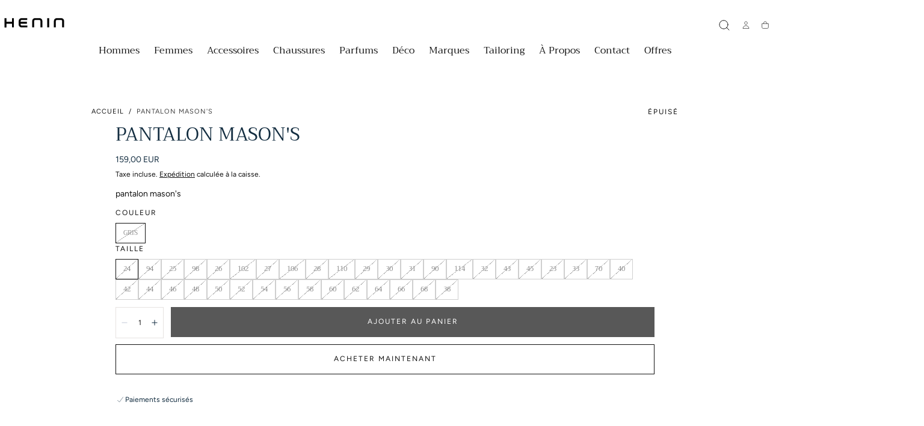

--- FILE ---
content_type: text/html; charset=utf-8
request_url: https://www.henin.be/products/9pn2r3833n5-1-050
body_size: 31790
content:
<!doctype html>
<html class="no-js" lang="fr">
  <head>
    <meta charset="utf-8">
    <meta http-equiv="X-UA-Compatible" content="IE=edge">
    <meta name="viewport" content="width=device-width,initial-scale=1,maximum-scale=1,viewport-fit=cover">
    <meta name="theme-color" content="">
    <link rel="canonical" href="https://www.henin.be/products/9pn2r3833n5-1-050">
    <link rel="preconnect" href="https://cdn.shopify.com" crossorigin><link rel="icon" type="image/png" href="//www.henin.be/cdn/shop/files/favicon-henin_32x32_16431cff-23e4-4ac0-b295-609cb933ffa6.png?crop=center&height=32&v=1762509446&width=32"><link rel="preconnect" href="https://fonts.shopifycdn.com" crossorigin><title>
  Pantalon mason&#39;s
&ndash; HENIN
</title>


    
      <meta name="description" content="pantalon mason&#39;s">
    

    

<meta property="og:site_name" content="HENIN">
<meta property="og:url" content="https://www.henin.be/products/9pn2r3833n5-1-050">
<meta property="og:title" content="Pantalon mason&#39;s">
<meta property="og:type" content="product">
<meta property="og:description" content="pantalon mason&#39;s"><meta property="og:image" content="http://www.henin.be/cdn/shop/files/Design_sans_titre_6_ec70bc7a-fbd1-4371-8e71-1eff8a37918c.jpg?v=1756937145">
  <meta property="og:image:secure_url" content="https://www.henin.be/cdn/shop/files/Design_sans_titre_6_ec70bc7a-fbd1-4371-8e71-1eff8a37918c.jpg?v=1756937145">
  <meta property="og:image:width" content="1920">
  <meta property="og:image:height" content="1080"><meta property="og:price:amount" content="159,00">
  <meta property="og:price:currency" content="EUR"><meta name="twitter:card" content="summary_large_image">
<meta name="twitter:title" content="Pantalon mason&#39;s">
<meta name="twitter:description" content="pantalon mason&#39;s">


    <script src="//www.henin.be/cdn/shop/t/20/assets/pubsub.js?v=47587058936531202851761733362" defer="defer"></script>
    <script src="//www.henin.be/cdn/shop/t/20/assets/global.js?v=124619831414848371151761733361" defer="defer"></script>

    <script>window.performance && window.performance.mark && window.performance.mark('shopify.content_for_header.start');</script><meta name="google-site-verification" content="QjR5wGnUiYiC-0WIod6KiEsa6c5G2SISGAqVYxIbXgQ">
<meta id="shopify-digital-wallet" name="shopify-digital-wallet" content="/37880201348/digital_wallets/dialog">
<meta name="shopify-checkout-api-token" content="feab7f2209a828857760df5ed5b2377d">
<meta id="in-context-paypal-metadata" data-shop-id="37880201348" data-venmo-supported="false" data-environment="production" data-locale="fr_FR" data-paypal-v4="true" data-currency="EUR">
<link rel="alternate" type="application/json+oembed" href="https://www.henin.be/products/9pn2r3833n5-1-050.oembed">
<script async="async" src="/checkouts/internal/preloads.js?locale=fr-BE"></script>
<script id="shopify-features" type="application/json">{"accessToken":"feab7f2209a828857760df5ed5b2377d","betas":["rich-media-storefront-analytics"],"domain":"www.henin.be","predictiveSearch":true,"shopId":37880201348,"locale":"fr"}</script>
<script>var Shopify = Shopify || {};
Shopify.shop = "henin-store.myshopify.com";
Shopify.locale = "fr";
Shopify.currency = {"active":"EUR","rate":"1.0"};
Shopify.country = "BE";
Shopify.theme = {"name":"Henin 2025","id":188778479941,"schema_name":"Sahara","schema_version":"3.0.0","theme_store_id":1926,"role":"main"};
Shopify.theme.handle = "null";
Shopify.theme.style = {"id":null,"handle":null};
Shopify.cdnHost = "www.henin.be/cdn";
Shopify.routes = Shopify.routes || {};
Shopify.routes.root = "/";</script>
<script type="module">!function(o){(o.Shopify=o.Shopify||{}).modules=!0}(window);</script>
<script>!function(o){function n(){var o=[];function n(){o.push(Array.prototype.slice.apply(arguments))}return n.q=o,n}var t=o.Shopify=o.Shopify||{};t.loadFeatures=n(),t.autoloadFeatures=n()}(window);</script>
<script id="shop-js-analytics" type="application/json">{"pageType":"product"}</script>
<script defer="defer" async type="module" src="//www.henin.be/cdn/shopifycloud/shop-js/modules/v2/client.init-shop-cart-sync_BcDpqI9l.fr.esm.js"></script>
<script defer="defer" async type="module" src="//www.henin.be/cdn/shopifycloud/shop-js/modules/v2/chunk.common_a1Rf5Dlz.esm.js"></script>
<script defer="defer" async type="module" src="//www.henin.be/cdn/shopifycloud/shop-js/modules/v2/chunk.modal_Djra7sW9.esm.js"></script>
<script type="module">
  await import("//www.henin.be/cdn/shopifycloud/shop-js/modules/v2/client.init-shop-cart-sync_BcDpqI9l.fr.esm.js");
await import("//www.henin.be/cdn/shopifycloud/shop-js/modules/v2/chunk.common_a1Rf5Dlz.esm.js");
await import("//www.henin.be/cdn/shopifycloud/shop-js/modules/v2/chunk.modal_Djra7sW9.esm.js");

  window.Shopify.SignInWithShop?.initShopCartSync?.({"fedCMEnabled":true,"windoidEnabled":true});

</script>
<script>(function() {
  var isLoaded = false;
  function asyncLoad() {
    if (isLoaded) return;
    isLoaded = true;
    var urls = ["https:\/\/ecommplugins-scripts.trustpilot.com\/v2.1\/js\/header.min.js?settings=eyJrZXkiOiJuM3A3UFBGc2FudjcxckZwIn0=\u0026shop=henin-store.myshopify.com","https:\/\/ecommplugins-trustboxsettings.trustpilot.com\/henin-store.myshopify.com.js?settings=1588344496526\u0026shop=henin-store.myshopify.com","https:\/\/widget.trustpilot.com\/bootstrap\/v5\/tp.widget.sync.bootstrap.min.js?shop=henin-store.myshopify.com","https:\/\/cdn.nfcube.com\/instafeed-2a23564f148da97152641c81da7ae130.js?shop=henin-store.myshopify.com"];
    for (var i = 0; i < urls.length; i++) {
      var s = document.createElement('script');
      s.type = 'text/javascript';
      s.async = true;
      s.src = urls[i];
      var x = document.getElementsByTagName('script')[0];
      x.parentNode.insertBefore(s, x);
    }
  };
  if(window.attachEvent) {
    window.attachEvent('onload', asyncLoad);
  } else {
    window.addEventListener('load', asyncLoad, false);
  }
})();</script>
<script id="__st">var __st={"a":37880201348,"offset":3600,"reqid":"4914be46-028e-4254-b671-199e57dde93b-1769086554","pageurl":"www.henin.be\/products\/9pn2r3833n5-1-050","u":"dc8d703f034c","p":"product","rtyp":"product","rid":4851206226052};</script>
<script>window.ShopifyPaypalV4VisibilityTracking = true;</script>
<script id="captcha-bootstrap">!function(){'use strict';const t='contact',e='account',n='new_comment',o=[[t,t],['blogs',n],['comments',n],[t,'customer']],c=[[e,'customer_login'],[e,'guest_login'],[e,'recover_customer_password'],[e,'create_customer']],r=t=>t.map((([t,e])=>`form[action*='/${t}']:not([data-nocaptcha='true']) input[name='form_type'][value='${e}']`)).join(','),a=t=>()=>t?[...document.querySelectorAll(t)].map((t=>t.form)):[];function s(){const t=[...o],e=r(t);return a(e)}const i='password',u='form_key',d=['recaptcha-v3-token','g-recaptcha-response','h-captcha-response',i],f=()=>{try{return window.sessionStorage}catch{return}},m='__shopify_v',_=t=>t.elements[u];function p(t,e,n=!1){try{const o=window.sessionStorage,c=JSON.parse(o.getItem(e)),{data:r}=function(t){const{data:e,action:n}=t;return t[m]||n?{data:e,action:n}:{data:t,action:n}}(c);for(const[e,n]of Object.entries(r))t.elements[e]&&(t.elements[e].value=n);n&&o.removeItem(e)}catch(o){console.error('form repopulation failed',{error:o})}}const l='form_type',E='cptcha';function T(t){t.dataset[E]=!0}const w=window,h=w.document,L='Shopify',v='ce_forms',y='captcha';let A=!1;((t,e)=>{const n=(g='f06e6c50-85a8-45c8-87d0-21a2b65856fe',I='https://cdn.shopify.com/shopifycloud/storefront-forms-hcaptcha/ce_storefront_forms_captcha_hcaptcha.v1.5.2.iife.js',D={infoText:'Protégé par hCaptcha',privacyText:'Confidentialité',termsText:'Conditions'},(t,e,n)=>{const o=w[L][v],c=o.bindForm;if(c)return c(t,g,e,D).then(n);var r;o.q.push([[t,g,e,D],n]),r=I,A||(h.body.append(Object.assign(h.createElement('script'),{id:'captcha-provider',async:!0,src:r})),A=!0)});var g,I,D;w[L]=w[L]||{},w[L][v]=w[L][v]||{},w[L][v].q=[],w[L][y]=w[L][y]||{},w[L][y].protect=function(t,e){n(t,void 0,e),T(t)},Object.freeze(w[L][y]),function(t,e,n,w,h,L){const[v,y,A,g]=function(t,e,n){const i=e?o:[],u=t?c:[],d=[...i,...u],f=r(d),m=r(i),_=r(d.filter((([t,e])=>n.includes(e))));return[a(f),a(m),a(_),s()]}(w,h,L),I=t=>{const e=t.target;return e instanceof HTMLFormElement?e:e&&e.form},D=t=>v().includes(t);t.addEventListener('submit',(t=>{const e=I(t);if(!e)return;const n=D(e)&&!e.dataset.hcaptchaBound&&!e.dataset.recaptchaBound,o=_(e),c=g().includes(e)&&(!o||!o.value);(n||c)&&t.preventDefault(),c&&!n&&(function(t){try{if(!f())return;!function(t){const e=f();if(!e)return;const n=_(t);if(!n)return;const o=n.value;o&&e.removeItem(o)}(t);const e=Array.from(Array(32),(()=>Math.random().toString(36)[2])).join('');!function(t,e){_(t)||t.append(Object.assign(document.createElement('input'),{type:'hidden',name:u})),t.elements[u].value=e}(t,e),function(t,e){const n=f();if(!n)return;const o=[...t.querySelectorAll(`input[type='${i}']`)].map((({name:t})=>t)),c=[...d,...o],r={};for(const[a,s]of new FormData(t).entries())c.includes(a)||(r[a]=s);n.setItem(e,JSON.stringify({[m]:1,action:t.action,data:r}))}(t,e)}catch(e){console.error('failed to persist form',e)}}(e),e.submit())}));const S=(t,e)=>{t&&!t.dataset[E]&&(n(t,e.some((e=>e===t))),T(t))};for(const o of['focusin','change'])t.addEventListener(o,(t=>{const e=I(t);D(e)&&S(e,y())}));const B=e.get('form_key'),M=e.get(l),P=B&&M;t.addEventListener('DOMContentLoaded',(()=>{const t=y();if(P)for(const e of t)e.elements[l].value===M&&p(e,B);[...new Set([...A(),...v().filter((t=>'true'===t.dataset.shopifyCaptcha))])].forEach((e=>S(e,t)))}))}(h,new URLSearchParams(w.location.search),n,t,e,['guest_login'])})(!0,!0)}();</script>
<script integrity="sha256-4kQ18oKyAcykRKYeNunJcIwy7WH5gtpwJnB7kiuLZ1E=" data-source-attribution="shopify.loadfeatures" defer="defer" src="//www.henin.be/cdn/shopifycloud/storefront/assets/storefront/load_feature-a0a9edcb.js" crossorigin="anonymous"></script>
<script data-source-attribution="shopify.dynamic_checkout.dynamic.init">var Shopify=Shopify||{};Shopify.PaymentButton=Shopify.PaymentButton||{isStorefrontPortableWallets:!0,init:function(){window.Shopify.PaymentButton.init=function(){};var t=document.createElement("script");t.src="https://www.henin.be/cdn/shopifycloud/portable-wallets/latest/portable-wallets.fr.js",t.type="module",document.head.appendChild(t)}};
</script>
<script data-source-attribution="shopify.dynamic_checkout.buyer_consent">
  function portableWalletsHideBuyerConsent(e){var t=document.getElementById("shopify-buyer-consent"),n=document.getElementById("shopify-subscription-policy-button");t&&n&&(t.classList.add("hidden"),t.setAttribute("aria-hidden","true"),n.removeEventListener("click",e))}function portableWalletsShowBuyerConsent(e){var t=document.getElementById("shopify-buyer-consent"),n=document.getElementById("shopify-subscription-policy-button");t&&n&&(t.classList.remove("hidden"),t.removeAttribute("aria-hidden"),n.addEventListener("click",e))}window.Shopify?.PaymentButton&&(window.Shopify.PaymentButton.hideBuyerConsent=portableWalletsHideBuyerConsent,window.Shopify.PaymentButton.showBuyerConsent=portableWalletsShowBuyerConsent);
</script>
<script>
  function portableWalletsCleanup(e){e&&e.src&&console.error("Failed to load portable wallets script "+e.src);var t=document.querySelectorAll("shopify-accelerated-checkout .shopify-payment-button__skeleton, shopify-accelerated-checkout-cart .wallet-cart-button__skeleton"),e=document.getElementById("shopify-buyer-consent");for(let e=0;e<t.length;e++)t[e].remove();e&&e.remove()}function portableWalletsNotLoadedAsModule(e){e instanceof ErrorEvent&&"string"==typeof e.message&&e.message.includes("import.meta")&&"string"==typeof e.filename&&e.filename.includes("portable-wallets")&&(window.removeEventListener("error",portableWalletsNotLoadedAsModule),window.Shopify.PaymentButton.failedToLoad=e,"loading"===document.readyState?document.addEventListener("DOMContentLoaded",window.Shopify.PaymentButton.init):window.Shopify.PaymentButton.init())}window.addEventListener("error",portableWalletsNotLoadedAsModule);
</script>

<script type="module" src="https://www.henin.be/cdn/shopifycloud/portable-wallets/latest/portable-wallets.fr.js" onError="portableWalletsCleanup(this)" crossorigin="anonymous"></script>
<script nomodule>
  document.addEventListener("DOMContentLoaded", portableWalletsCleanup);
</script>

<link id="shopify-accelerated-checkout-styles" rel="stylesheet" media="screen" href="https://www.henin.be/cdn/shopifycloud/portable-wallets/latest/accelerated-checkout-backwards-compat.css" crossorigin="anonymous">
<style id="shopify-accelerated-checkout-cart">
        #shopify-buyer-consent {
  margin-top: 1em;
  display: inline-block;
  width: 100%;
}

#shopify-buyer-consent.hidden {
  display: none;
}

#shopify-subscription-policy-button {
  background: none;
  border: none;
  padding: 0;
  text-decoration: underline;
  font-size: inherit;
  cursor: pointer;
}

#shopify-subscription-policy-button::before {
  box-shadow: none;
}

      </style>

<script>window.performance && window.performance.mark && window.performance.mark('shopify.content_for_header.end');</script>

<style data-shopify>/* typography - body */
  @font-face {
  font-family: Figtree;
  font-weight: 400;
  font-style: normal;
  font-display: swap;
  src: url("//www.henin.be/cdn/fonts/figtree/figtree_n4.3c0838aba1701047e60be6a99a1b0a40ce9b8419.woff2") format("woff2"),
       url("//www.henin.be/cdn/fonts/figtree/figtree_n4.c0575d1db21fc3821f17fd6617d3dee552312137.woff") format("woff");
}

  @font-face {
  font-family: Figtree;
  font-weight: 400;
  font-style: normal;
  font-display: swap;
  src: url("//www.henin.be/cdn/fonts/figtree/figtree_n4.3c0838aba1701047e60be6a99a1b0a40ce9b8419.woff2") format("woff2"),
       url("//www.henin.be/cdn/fonts/figtree/figtree_n4.c0575d1db21fc3821f17fd6617d3dee552312137.woff") format("woff");
}

  @font-face {
  font-family: Figtree;
  font-weight: 700;
  font-style: normal;
  font-display: swap;
  src: url("//www.henin.be/cdn/fonts/figtree/figtree_n7.2fd9bfe01586148e644724096c9d75e8c7a90e55.woff2") format("woff2"),
       url("//www.henin.be/cdn/fonts/figtree/figtree_n7.ea05de92d862f9594794ab281c4c3a67501ef5fc.woff") format("woff");
}

  @font-face {
  font-family: Figtree;
  font-weight: 300;
  font-style: normal;
  font-display: swap;
  src: url("//www.henin.be/cdn/fonts/figtree/figtree_n3.e4cc0323f8b9feb279bf6ced9d868d88ce80289f.woff2") format("woff2"),
       url("//www.henin.be/cdn/fonts/figtree/figtree_n3.db79ac3fb83d054d99bd79fccf8e8782b5cf449e.woff") format("woff");
}

  @font-face {
  font-family: Figtree;
  font-weight: 500;
  font-style: normal;
  font-display: swap;
  src: url("//www.henin.be/cdn/fonts/figtree/figtree_n5.3b6b7df38aa5986536945796e1f947445832047c.woff2") format("woff2"),
       url("//www.henin.be/cdn/fonts/figtree/figtree_n5.f26bf6dcae278b0ed902605f6605fa3338e81dab.woff") format("woff");
}

  @font-face {
  font-family: Figtree;
  font-weight: 600;
  font-style: normal;
  font-display: swap;
  src: url("//www.henin.be/cdn/fonts/figtree/figtree_n6.9d1ea52bb49a0a86cfd1b0383d00f83d3fcc14de.woff2") format("woff2"),
       url("//www.henin.be/cdn/fonts/figtree/figtree_n6.f0fcdea525a0e47b2ae4ab645832a8e8a96d31d3.woff") format("woff");
}


  /* typography - heading */
  @font-face {
  font-family: Trirong;
  font-weight: 400;
  font-style: normal;
  font-display: swap;
  src: url("//www.henin.be/cdn/fonts/trirong/trirong_n4.46b40419aaa69bf77077c3108d75dad5a0318d4b.woff2") format("woff2"),
       url("//www.henin.be/cdn/fonts/trirong/trirong_n4.97753898e63cd7e164ad614681eba2c7fe577190.woff") format("woff");
}

  @font-face {
  font-family: Trirong;
  font-weight: 400;
  font-style: normal;
  font-display: swap;
  src: url("//www.henin.be/cdn/fonts/trirong/trirong_n4.46b40419aaa69bf77077c3108d75dad5a0318d4b.woff2") format("woff2"),
       url("//www.henin.be/cdn/fonts/trirong/trirong_n4.97753898e63cd7e164ad614681eba2c7fe577190.woff") format("woff");
}

  @font-face {
  font-family: Trirong;
  font-weight: 700;
  font-style: normal;
  font-display: swap;
  src: url("//www.henin.be/cdn/fonts/trirong/trirong_n7.a33ed6536f9a7c6d7a9d0b52e1e13fd44f544eff.woff2") format("woff2"),
       url("//www.henin.be/cdn/fonts/trirong/trirong_n7.cdb88d0f8e5c427b393745c8cdeb8bc085cbacff.woff") format("woff");
}

  @font-face {
  font-family: Trirong;
  font-weight: 300;
  font-style: normal;
  font-display: swap;
  src: url("//www.henin.be/cdn/fonts/trirong/trirong_n3.20e715e45e9574a31fa3f43d52c7c395e835e6b5.woff2") format("woff2"),
       url("//www.henin.be/cdn/fonts/trirong/trirong_n3.9ba8bc43584d6c50663c6d5a2c45330db835e987.woff") format("woff");
}

  @font-face {
  font-family: Trirong;
  font-weight: 500;
  font-style: normal;
  font-display: swap;
  src: url("//www.henin.be/cdn/fonts/trirong/trirong_n5.506bdf240f4562a3b401e78053b032372d3f924b.woff2") format("woff2"),
       url("//www.henin.be/cdn/fonts/trirong/trirong_n5.eb63b003519ac2925d281b351c1760d19c9d9503.woff") format("woff");
}

  @font-face {
  font-family: Trirong;
  font-weight: 600;
  font-style: normal;
  font-display: swap;
  src: url("//www.henin.be/cdn/fonts/trirong/trirong_n6.019238867f9a0be9d8d427411a7b3832dad0241c.woff2") format("woff2"),
       url("//www.henin.be/cdn/fonts/trirong/trirong_n6.57526a202ddaf324e4ddaa94a3000f8574426907.woff") format("woff");
}


  /* typography - button */
  @font-face {
  font-family: Figtree;
  font-weight: 400;
  font-style: normal;
  font-display: swap;
  src: url("//www.henin.be/cdn/fonts/figtree/figtree_n4.3c0838aba1701047e60be6a99a1b0a40ce9b8419.woff2") format("woff2"),
       url("//www.henin.be/cdn/fonts/figtree/figtree_n4.c0575d1db21fc3821f17fd6617d3dee552312137.woff") format("woff");
}

  @font-face {
  font-family: Figtree;
  font-weight: 400;
  font-style: normal;
  font-display: swap;
  src: url("//www.henin.be/cdn/fonts/figtree/figtree_n4.3c0838aba1701047e60be6a99a1b0a40ce9b8419.woff2") format("woff2"),
       url("//www.henin.be/cdn/fonts/figtree/figtree_n4.c0575d1db21fc3821f17fd6617d3dee552312137.woff") format("woff");
}

  @font-face {
  font-family: Figtree;
  font-weight: 700;
  font-style: normal;
  font-display: swap;
  src: url("//www.henin.be/cdn/fonts/figtree/figtree_n7.2fd9bfe01586148e644724096c9d75e8c7a90e55.woff2") format("woff2"),
       url("//www.henin.be/cdn/fonts/figtree/figtree_n7.ea05de92d862f9594794ab281c4c3a67501ef5fc.woff") format("woff");
}

  @font-face {
  font-family: Figtree;
  font-weight: 300;
  font-style: normal;
  font-display: swap;
  src: url("//www.henin.be/cdn/fonts/figtree/figtree_n3.e4cc0323f8b9feb279bf6ced9d868d88ce80289f.woff2") format("woff2"),
       url("//www.henin.be/cdn/fonts/figtree/figtree_n3.db79ac3fb83d054d99bd79fccf8e8782b5cf449e.woff") format("woff");
}

  @font-face {
  font-family: Figtree;
  font-weight: 500;
  font-style: normal;
  font-display: swap;
  src: url("//www.henin.be/cdn/fonts/figtree/figtree_n5.3b6b7df38aa5986536945796e1f947445832047c.woff2") format("woff2"),
       url("//www.henin.be/cdn/fonts/figtree/figtree_n5.f26bf6dcae278b0ed902605f6605fa3338e81dab.woff") format("woff");
}

  @font-face {
  font-family: Figtree;
  font-weight: 600;
  font-style: normal;
  font-display: swap;
  src: url("//www.henin.be/cdn/fonts/figtree/figtree_n6.9d1ea52bb49a0a86cfd1b0383d00f83d3fcc14de.woff2") format("woff2"),
       url("//www.henin.be/cdn/fonts/figtree/figtree_n6.f0fcdea525a0e47b2ae4ab645832a8e8a96d31d3.woff") format("woff");
}


    :root,
.color-scheme-1 {
      /* background */
      --color-background: 255,255,255;
      --gradient-background: #ffffff;
      --color-background-contrast: 191,191,191;

      /* typography */
      --color-foreground: 17,17,17;
      --color-secondary-text: 205,155,119;
      --color-heading-text: 19,45,64;

      /* buttons */
      --color-filled-button: 17,17,17;
      --color-filled-button-label: 255,255,255;
      --color-outlined-button: 255,255,255;
      --color-outlined-button-label: 17,17,17;

      /* badges */
      --color-badge-foreground: 17,17,17;
      --color-badge-background: 255,255,255;
      --color-badge-border: 17,17,17;

      /* other elements */
      --color-link: 17,17,17;
      --color-border: 230,226,225;
      --alpha-border: 1;

      --color-tag-foreground: 255,255,255;
      --color-tag-background: 17,17,17;

      --color-progress-bar: 205,155,119;
      --color-placeholder: 245,235,223;

      --color-button-swiper: ,,;

      --color-menu-transparent-text: ;

    --section-spacing-unit-size: 1.2rem;
    --spacing-unit-size: 1.6rem;
    --grid-spacing: 1.6rem;

      /* common colors */
      --color-success: #6BBD4F;
      --color-alert: #FAC151;
      --color-error: #D84339;
      --color-price-accent: #CD9B77;

      --color-white: #FFFFFF;
      --color-white-rgb: 255, 255, 255;
      --color-black: #111111;
      --color-black-rgb: 17, 17, 17;
      --color-light: #EBEBEB;
      --color-light-rgb: 235, 235, 235;
      --color-dark: #111111;
      --color-dark-rgb: 17, 17, 17;
    }
    
.color-scheme-2 {
      /* background */
      --color-background: 205,155,119;
      --gradient-background: #cd9b77;
      --color-background-contrast: 144,91,53;

      /* typography */
      --color-foreground: 255,255,255;
      --color-secondary-text: 17,17,17;
      --color-heading-text: 255,255,255;

      /* buttons */
      --color-filled-button: 255,255,255;
      --color-filled-button-label: 17,17,17;
      --color-outlined-button: 205,155,119;
      --color-outlined-button-label: 255,255,255;

      /* badges */
      --color-badge-foreground: 255,255,255;
      --color-badge-background: 205,155,119;
      --color-badge-border: 255,255,255;

      /* other elements */
      --color-link: 255,255,255;
      --color-border: 230,226,225;
      --alpha-border: 1;

      --color-tag-foreground: 255,255,255;
      --color-tag-background: 17,17,17;

      --color-progress-bar: 205,155,119;
      --color-placeholder: 245,235,223;

      --color-button-swiper: ,,;

      --color-menu-transparent-text: ;

    --section-spacing-unit-size: 1.2rem;
    --spacing-unit-size: 1.6rem;
    --grid-spacing: 1.6rem;

      /* common colors */
      --color-success: #6BBD4F;
      --color-alert: #FAC151;
      --color-error: #D84339;
      --color-price-accent: #CD9B77;

      --color-white: #FFFFFF;
      --color-white-rgb: 255, 255, 255;
      --color-black: #111111;
      --color-black-rgb: 17, 17, 17;
      --color-light: #EBEBEB;
      --color-light-rgb: 235, 235, 235;
      --color-dark: #111111;
      --color-dark-rgb: 17, 17, 17;
    }
    
.color-scheme-3 {
      /* background */
      --color-background: 245,235,223;
      --gradient-background: #f5ebdf;
      --color-background-contrast: 215,174,126;

      /* typography */
      --color-foreground: 17,17,17;
      --color-secondary-text: 255,255,255;
      --color-heading-text: 19,45,64;

      /* buttons */
      --color-filled-button: 17,17,17;
      --color-filled-button-label: 255,255,255;
      --color-outlined-button: 245,235,223;
      --color-outlined-button-label: 17,17,17;

      /* badges */
      --color-badge-foreground: 17,17,17;
      --color-badge-background: 245,235,223;
      --color-badge-border: 17,17,17;

      /* other elements */
      --color-link: 17,17,17;
      --color-border: 230,226,225;
      --alpha-border: 1;

      --color-tag-foreground: 255,255,255;
      --color-tag-background: 17,17,17;

      --color-progress-bar: 205,155,119;
      --color-placeholder: 245,235,223;

      --color-button-swiper: ,,;

      --color-menu-transparent-text: ;

    --section-spacing-unit-size: 1.2rem;
    --spacing-unit-size: 1.6rem;
    --grid-spacing: 1.6rem;

      /* common colors */
      --color-success: #6BBD4F;
      --color-alert: #FAC151;
      --color-error: #D84339;
      --color-price-accent: #CD9B77;

      --color-white: #FFFFFF;
      --color-white-rgb: 255, 255, 255;
      --color-black: #111111;
      --color-black-rgb: 17, 17, 17;
      --color-light: #EBEBEB;
      --color-light-rgb: 235, 235, 235;
      --color-dark: #111111;
      --color-dark-rgb: 17, 17, 17;
    }
    
.color-scheme-4 {
      /* background */
      --color-background: 206,223,220;
      --gradient-background: #cedfdc;
      --color-background-contrast: 129,173,165;

      /* typography */
      --color-foreground: 17,17,17;
      --color-secondary-text: 255,255,255;
      --color-heading-text: 19,45,64;

      /* buttons */
      --color-filled-button: 17,17,17;
      --color-filled-button-label: 206,223,220;
      --color-outlined-button: 206,223,220;
      --color-outlined-button-label: 17,17,17;

      /* badges */
      --color-badge-foreground: 17,17,17;
      --color-badge-background: 206,223,220;
      --color-badge-border: 17,17,17;

      /* other elements */
      --color-link: 17,17,17;
      --color-border: 230,226,225;
      --alpha-border: 1;

      --color-tag-foreground: 255,255,255;
      --color-tag-background: 17,17,17;

      --color-progress-bar: 205,155,119;
      --color-placeholder: 245,235,223;

      --color-button-swiper: ,,;

      --color-menu-transparent-text: ;

    --section-spacing-unit-size: 1.2rem;
    --spacing-unit-size: 1.6rem;
    --grid-spacing: 1.6rem;

      /* common colors */
      --color-success: #6BBD4F;
      --color-alert: #FAC151;
      --color-error: #D84339;
      --color-price-accent: #CD9B77;

      --color-white: #FFFFFF;
      --color-white-rgb: 255, 255, 255;
      --color-black: #111111;
      --color-black-rgb: 17, 17, 17;
      --color-light: #EBEBEB;
      --color-light-rgb: 235, 235, 235;
      --color-dark: #111111;
      --color-dark-rgb: 17, 17, 17;
    }
    
.color-scheme-5 {
      /* background */
      --color-background: 230,226,225;
      --gradient-background: #e6e2e1;
      --color-background-contrast: 172,159,155;

      /* typography */
      --color-foreground: 17,17,17;
      --color-secondary-text: 255,255,255;
      --color-heading-text: 19,45,64;

      /* buttons */
      --color-filled-button: 17,17,17;
      --color-filled-button-label: 230,226,225;
      --color-outlined-button: 230,226,225;
      --color-outlined-button-label: 17,17,17;

      /* badges */
      --color-badge-foreground: 17,17,17;
      --color-badge-background: 230,226,225;
      --color-badge-border: 17,17,17;

      /* other elements */
      --color-link: 17,17,17;
      --color-border: 230,226,225;
      --alpha-border: 1;

      --color-tag-foreground: 17,17,17;
      --color-tag-background: 255,255,255;

      --color-progress-bar: 205,155,119;
      --color-placeholder: 245,235,223;

      --color-button-swiper: ,,;

      --color-menu-transparent-text: ;

    --section-spacing-unit-size: 1.2rem;
    --spacing-unit-size: 1.6rem;
    --grid-spacing: 1.6rem;

      /* common colors */
      --color-success: #6BBD4F;
      --color-alert: #FAC151;
      --color-error: #D84339;
      --color-price-accent: #CD9B77;

      --color-white: #FFFFFF;
      --color-white-rgb: 255, 255, 255;
      --color-black: #111111;
      --color-black-rgb: 17, 17, 17;
      --color-light: #EBEBEB;
      --color-light-rgb: 235, 235, 235;
      --color-dark: #111111;
      --color-dark-rgb: 17, 17, 17;
    }
    
.color-scheme-6 {
      /* background */
      --color-background: 51,51,51;
      --gradient-background: #333333;
      --color-background-contrast: 64,64,64;

      /* typography */
      --color-foreground: 255,255,255;
      --color-secondary-text: 205,155,119;
      --color-heading-text: 255,255,255;

      /* buttons */
      --color-filled-button: 255,255,255;
      --color-filled-button-label: 51,51,51;
      --color-outlined-button: 51,51,51;
      --color-outlined-button-label: 255,255,255;

      /* badges */
      --color-badge-foreground: 255,255,255;
      --color-badge-background: 51,51,51;
      --color-badge-border: 255,255,255;

      /* other elements */
      --color-link: 255,255,255;
      --color-border: 230,226,225;
      --alpha-border: 1;

      --color-tag-foreground: 51,51,51;
      --color-tag-background: 255,255,255;

      --color-progress-bar: 205,155,119;
      --color-placeholder: 245,235,223;

      --color-button-swiper: ,,;

      --color-menu-transparent-text: ;

    --section-spacing-unit-size: 1.2rem;
    --spacing-unit-size: 1.6rem;
    --grid-spacing: 1.6rem;

      /* common colors */
      --color-success: #6BBD4F;
      --color-alert: #FAC151;
      --color-error: #D84339;
      --color-price-accent: #CD9B77;

      --color-white: #FFFFFF;
      --color-white-rgb: 255, 255, 255;
      --color-black: #111111;
      --color-black-rgb: 17, 17, 17;
      --color-light: #EBEBEB;
      --color-light-rgb: 235, 235, 235;
      --color-dark: #111111;
      --color-dark-rgb: 17, 17, 17;
    }body, .color-scheme-1, .color-scheme-2, .color-scheme-3, .color-scheme-4, .color-scheme-5, .color-scheme-6 {
    color: rgba(var(--color-foreground), 1);
    background-color: rgba(var(--color-background), 1);
  }

  :root {
    /* default properties */
    --header-height: 94px;
    --default-header-height: 94px;
    --default-announcement-bar-height: 2.7rem;

    --header-top-position: calc(var(--header-height) + var(--announcement-bar-height, var(--default-announcement-bar-height)));

    /* opacity */
    --opacity-none: 0;
    --opacity-lowest: 0.05;
    --opacity-lower: 0.125;
    --opacity-low: 0.25;
    --opacity-medium: 0.5;
    --opacity-high: 0.75;
    --opacity-highest: 0.85;
    --opacity-full: 1;

    /* section properties */
    --page-width: 144rem;
    --page-gutter: 1.2rem;

    --max-w-xxs-multiplier: 0.4694; /* 676px / 1440px = 0.4694 */
    --max-w-xs-multiplier: 0.5333;  /* 768px / 1440px = 0.5333 */
    --max-w-sm-multiplier: 0.6292;  /* 906px / 1440px = 0.6292 */
    --max-w-md-multiplier: 0.7111;  /* 1024px / 1440px = 0.7111 */
    --max-w-lg-multiplier: 0.7903;  /* 1138px / 1440px = 0.7903 */
    --max-w-xxl-multiplier: 0.9194; /* 1324px / 1440px = 0.9194 */

    --section-spacing-unit-size: 1.2rem;
    --block-spacing-unit-size: 0.4rem;
    --grid-horizontal-spacing: 0.4rem;
    --grid-vertical-spacing: 0.4rem;

    /* typography - heading */
    --font-heading-family: Trirong, serif;
    --font-heading-style: normal;
    --font-heading-weight: 400;

    --font-heading-scale: 1.0;
    --font-heading-letter-spacing: 0;
    --font-heading-text-transform: uppercase;

    /* typography - body */
    --font-body-family: Figtree, sans-serif;
    --font-body-style: normal;
    --font-body-weight: 400;

    --font-body-scale: 1.0;
    --font-body-letter-spacing: ;

    /* typography - button */
    --font-button-family: Figtree, sans-serif;
    --font-button-style: normal;
    --font-button-weight: 400;

    --font-button-scale: 0.0;
    --font-button-letter-spacing: ;
    --font-button-text-transform: button--uppercase;

    /* rtl: 'arial' as a fallback font for rtl languages *//* font weight */
    --font-weight-normal: 400; /* 400 */
    --font-weight-light: 300; /* 300 */
    --font-weight-medium: 500; /* 500 */
    --font-weight-semibold: 600; /* 600 */
    --font-weight-bold: 700; /* 700 */

    --font-weight-heading-normal: 400; /* 400 */
    --font-weight-heading-light: 300; /* 300 */
    --font-weight-heading-medium: 500; /* 500 */
    --font-weight-heading-semibold: 600; /* 600 */
    --font-weight-heading-bold: 700; /* 700 */

    --font-weight-button-normal: 400; /* 400 */
    --font-weight-button-light: 300; /* 300 */
    --font-weight-button-medium: 500; /* 500 */
    --font-weight-button-semibold: 600; /* 600 */
    --font-weight-button-bold: 700; /* 700 */

    /* font size */
    --font-size-base: 1.6rem;

    --font-size-static-xxs: 1.1rem;
    --font-size-static-xs: 1.2rem;
    --font-size-static-sm: 1.4rem;
    --font-size-static-md: 1.6rem;
    --font-size-static-lg: 1.8rem;
    --font-size-static-xl: 2.0rem;
    --font-size-static-xxl: 2.4rem;

    /* type scale */
    --font-type-scale: 1.250;
    --font-size-h6: 1.0rem;
    --font-size-h5: calc(var(--font-size-h6) * var(--font-type-scale));
    --font-size-h4: calc(var(--font-size-h5) * var(--font-type-scale));
    --font-size-h3: calc(var(--font-size-h4) * var(--font-type-scale));
    --font-size-h2: calc(var(--font-size-h3) * var(--font-type-scale));
    --font-size-h1: calc(var(--font-size-h2) * var(--font-type-scale));
    --font-size-h0: calc(var(--font-size-h1) * var(--font-type-scale));

    /* line height */
    --line-height-base: 1.5;

    --line-height-navigation: 1.0;
    --line-height-button: 1.25;
    --line-height-input: 1.25;
    --line-height-label: 1.25;
    --line-height-caption: 1.25;

    --line-height-static-xs: 1.00; /* don't use this value unless must */
    --line-height-static-sm: 1.25; /* most common and secure value */
    --line-height-static-md: 1.50;
    --line-height-static-lg: 2.25;
    --line-height-static-xl: 2.50;

    /* letter spacing */
    --letter-spacing-xs: 0.05rem;
    --letter-spacing-sm: 0.1rem;
    --letter-spacing-md: 0.2rem;

    --letter-spacing-static-md: 0.2rem;

    /* buttons & inputs */
    --button-border-radius: 0;
    --button-text-transform: uppercase;
    --buttons-border-width: 0.1rem;
    --buttons-border-opacity: 1;
    --input-border-radius: 0;

    --media-overlay-gradient-desktop: linear-gradient(180deg, rgba(0, 0, 0, 0) 0%, rgba(0, 0, 0, 0.25) 100%);
    --media-overlay-gradient-mobile: linear-gradient(180deg, rgba(0, 0, 0, 0) 0%, rgba(0, 0, 0, 0.25) 100%);

    --gradient-black: linear-gradient(180deg, rgba(0, 0, 0, 0) 0%, rgba(0, 0, 0, 0.2) 100%);
    --gradient-overlay-horizontal: linear-gradient(0deg, rgba(0, 0, 0, 0.2), rgba(0, 0, 0, 0.2));
    --color-popup-overlay: rgba(0, 0, 0, 0.5);

    --section-spacing-unit-desktop: 1.6rem;
    --section-spacing-unit-mobile:  1.2rem;

    --duration-short: 200ms;
    --duration-default: 300ms;
    --duration-long: 400ms;
    --duration-extra-long: 600ms;

    --z-header: 800;
    --z-modals: 900;
    --z-fab: 750;

    /* spacing */
    --spacing-unit: 1.6rem;
    --spacing-0: calc(var(--spacing-unit) * 0); /* 0 */
    --spacing-025: calc(var(--spacing-unit) * 0.0625); /* 0.1rem */
    --spacing-05: calc(var(--spacing-unit) * 0.125); /* 0.2rem */
    --spacing-1: calc(var(--spacing-unit) * 0.25); /* 0.4rem */
    --spacing-2: calc(var(--spacing-unit) * 0.50); /* 0.8rem */
    --spacing-3: calc(var(--spacing-unit) * 0.75); /* 1.2rem */
    --spacing-4: calc(var(--spacing-unit) * 1); /* 1.6rem */
    --spacing-5: calc(var(--spacing-unit) * 1.5); /* 2.4rem */
    --spacing-6: calc(var(--spacing-unit) * 2); /* 3.2rem */
    --spacing-7: calc(var(--spacing-unit) * 3); /* 4.8rem */
    --spacing-8: calc(var(--spacing-unit) * 4); /* 6.4rem */
    --spacing-9: calc(var(--spacing-unit) * 6); /* 9.6rem */
    --spacing-10: calc(var(--spacing-unit) * 8); /* 12.8rem */
    --spacing-11: calc(var(--spacing-unit) * 10); /* 16rem */

    --card-media-padding: 136.54%;
    --card-media-object-fit: cover;

    --theme-js-animations-on-mobile: fade-in 800ms forwards paused;
  }

  

  @media screen and (min-width: 750px) {
    :root {
      /* default properties */
      --default-header-height: 94px;
      --default-announcement-bar-height: 3.5rem;

      /* section properties */
      --page-gutter: 6.4rem;
      --section-spacing-unit-size: 1.6rem;
      --grid-horizontal-spacing: 0.8rem;
      --grid-vertical-spacing: 0.8rem;

      /* type scale */
      --font-type-scale: 1.250;
      --font-size-h6: 1.25rem;
      --font-size-h5: calc(var(--font-size-h6) * var(--font-type-scale));
      --font-size-h4: calc(var(--font-size-h5) * var(--font-type-scale));
      --font-size-h3: calc(var(--font-size-h4) * var(--font-type-scale));
      --font-size-h2: calc(var(--font-size-h3) * var(--font-type-scale));
      --font-size-h1: calc(var(--font-size-h2) * var(--font-type-scale));
      --font-size-h0: calc(var(--font-size-h1) * var(--font-type-scale));
    }
  }</style><link href="//www.henin.be/cdn/shop/t/20/assets/base.css?v=34214948709413894471761735784" rel="stylesheet" type="text/css" media="all" />
    <link href="//www.henin.be/cdn/shop/t/20/assets/swiper-bundle.min.css?v=177976310248660938071761733362" rel="stylesheet" type="text/css" media="all" />
    <link rel="stylesheet" href="//www.henin.be/cdn/shop/t/20/assets/component-drawer.css?v=29356059226013827531761733361" media="print" onload="this.media='all'">
    <noscript>
      <link href="//www.henin.be/cdn/shop/t/20/assets/component-drawer.css?v=29356059226013827531761733361" rel="stylesheet" type="text/css" media="all" />
    </noscript><link rel="stylesheet" href="//www.henin.be/cdn/shop/t/20/assets/component-predictive-search.css?v=75036005991498945731761733361" media="print" onload="this.media='all'">
      <script src="//www.henin.be/cdn/shop/t/20/assets/predictive-search.js?v=92622284360457197551761733361" defer="defer"></script>
      <noscript><link href="//www.henin.be/cdn/shop/t/20/assets/component-predictive-search.css?v=75036005991498945731761733361" rel="stylesheet" type="text/css" media="all" /></noscript>
<link rel="preload" as="font" href="//www.henin.be/cdn/fonts/trirong/trirong_n4.46b40419aaa69bf77077c3108d75dad5a0318d4b.woff2" type="font/woff2" crossorigin><link rel="preload" as="font" href="//www.henin.be/cdn/fonts/figtree/figtree_n4.3c0838aba1701047e60be6a99a1b0a40ce9b8419.woff2" type="font/woff2" crossorigin>

    <script>
      document.documentElement.className = document.documentElement.className.replace('no-js', 'js');

      if (Shopify.designMode) {
        document.documentElement.classList.add('shopify-design-mode');
      }
    </script>

    <script src="//www.henin.be/cdn/shop/t/20/assets/swiper-bundle.min.js?v=168720305826612860211761733362" defer="defer"></script>
  <link href="https://monorail-edge.shopifysvc.com" rel="dns-prefetch">
<script>(function(){if ("sendBeacon" in navigator && "performance" in window) {try {var session_token_from_headers = performance.getEntriesByType('navigation')[0].serverTiming.find(x => x.name == '_s').description;} catch {var session_token_from_headers = undefined;}var session_cookie_matches = document.cookie.match(/_shopify_s=([^;]*)/);var session_token_from_cookie = session_cookie_matches && session_cookie_matches.length === 2 ? session_cookie_matches[1] : "";var session_token = session_token_from_headers || session_token_from_cookie || "";function handle_abandonment_event(e) {var entries = performance.getEntries().filter(function(entry) {return /monorail-edge.shopifysvc.com/.test(entry.name);});if (!window.abandonment_tracked && entries.length === 0) {window.abandonment_tracked = true;var currentMs = Date.now();var navigation_start = performance.timing.navigationStart;var payload = {shop_id: 37880201348,url: window.location.href,navigation_start,duration: currentMs - navigation_start,session_token,page_type: "product"};window.navigator.sendBeacon("https://monorail-edge.shopifysvc.com/v1/produce", JSON.stringify({schema_id: "online_store_buyer_site_abandonment/1.1",payload: payload,metadata: {event_created_at_ms: currentMs,event_sent_at_ms: currentMs}}));}}window.addEventListener('pagehide', handle_abandonment_event);}}());</script>
<script id="web-pixels-manager-setup">(function e(e,d,r,n,o){if(void 0===o&&(o={}),!Boolean(null===(a=null===(i=window.Shopify)||void 0===i?void 0:i.analytics)||void 0===a?void 0:a.replayQueue)){var i,a;window.Shopify=window.Shopify||{};var t=window.Shopify;t.analytics=t.analytics||{};var s=t.analytics;s.replayQueue=[],s.publish=function(e,d,r){return s.replayQueue.push([e,d,r]),!0};try{self.performance.mark("wpm:start")}catch(e){}var l=function(){var e={modern:/Edge?\/(1{2}[4-9]|1[2-9]\d|[2-9]\d{2}|\d{4,})\.\d+(\.\d+|)|Firefox\/(1{2}[4-9]|1[2-9]\d|[2-9]\d{2}|\d{4,})\.\d+(\.\d+|)|Chrom(ium|e)\/(9{2}|\d{3,})\.\d+(\.\d+|)|(Maci|X1{2}).+ Version\/(15\.\d+|(1[6-9]|[2-9]\d|\d{3,})\.\d+)([,.]\d+|)( \(\w+\)|)( Mobile\/\w+|) Safari\/|Chrome.+OPR\/(9{2}|\d{3,})\.\d+\.\d+|(CPU[ +]OS|iPhone[ +]OS|CPU[ +]iPhone|CPU IPhone OS|CPU iPad OS)[ +]+(15[._]\d+|(1[6-9]|[2-9]\d|\d{3,})[._]\d+)([._]\d+|)|Android:?[ /-](13[3-9]|1[4-9]\d|[2-9]\d{2}|\d{4,})(\.\d+|)(\.\d+|)|Android.+Firefox\/(13[5-9]|1[4-9]\d|[2-9]\d{2}|\d{4,})\.\d+(\.\d+|)|Android.+Chrom(ium|e)\/(13[3-9]|1[4-9]\d|[2-9]\d{2}|\d{4,})\.\d+(\.\d+|)|SamsungBrowser\/([2-9]\d|\d{3,})\.\d+/,legacy:/Edge?\/(1[6-9]|[2-9]\d|\d{3,})\.\d+(\.\d+|)|Firefox\/(5[4-9]|[6-9]\d|\d{3,})\.\d+(\.\d+|)|Chrom(ium|e)\/(5[1-9]|[6-9]\d|\d{3,})\.\d+(\.\d+|)([\d.]+$|.*Safari\/(?![\d.]+ Edge\/[\d.]+$))|(Maci|X1{2}).+ Version\/(10\.\d+|(1[1-9]|[2-9]\d|\d{3,})\.\d+)([,.]\d+|)( \(\w+\)|)( Mobile\/\w+|) Safari\/|Chrome.+OPR\/(3[89]|[4-9]\d|\d{3,})\.\d+\.\d+|(CPU[ +]OS|iPhone[ +]OS|CPU[ +]iPhone|CPU IPhone OS|CPU iPad OS)[ +]+(10[._]\d+|(1[1-9]|[2-9]\d|\d{3,})[._]\d+)([._]\d+|)|Android:?[ /-](13[3-9]|1[4-9]\d|[2-9]\d{2}|\d{4,})(\.\d+|)(\.\d+|)|Mobile Safari.+OPR\/([89]\d|\d{3,})\.\d+\.\d+|Android.+Firefox\/(13[5-9]|1[4-9]\d|[2-9]\d{2}|\d{4,})\.\d+(\.\d+|)|Android.+Chrom(ium|e)\/(13[3-9]|1[4-9]\d|[2-9]\d{2}|\d{4,})\.\d+(\.\d+|)|Android.+(UC? ?Browser|UCWEB|U3)[ /]?(15\.([5-9]|\d{2,})|(1[6-9]|[2-9]\d|\d{3,})\.\d+)\.\d+|SamsungBrowser\/(5\.\d+|([6-9]|\d{2,})\.\d+)|Android.+MQ{2}Browser\/(14(\.(9|\d{2,})|)|(1[5-9]|[2-9]\d|\d{3,})(\.\d+|))(\.\d+|)|K[Aa][Ii]OS\/(3\.\d+|([4-9]|\d{2,})\.\d+)(\.\d+|)/},d=e.modern,r=e.legacy,n=navigator.userAgent;return n.match(d)?"modern":n.match(r)?"legacy":"unknown"}(),u="modern"===l?"modern":"legacy",c=(null!=n?n:{modern:"",legacy:""})[u],f=function(e){return[e.baseUrl,"/wpm","/b",e.hashVersion,"modern"===e.buildTarget?"m":"l",".js"].join("")}({baseUrl:d,hashVersion:r,buildTarget:u}),m=function(e){var d=e.version,r=e.bundleTarget,n=e.surface,o=e.pageUrl,i=e.monorailEndpoint;return{emit:function(e){var a=e.status,t=e.errorMsg,s=(new Date).getTime(),l=JSON.stringify({metadata:{event_sent_at_ms:s},events:[{schema_id:"web_pixels_manager_load/3.1",payload:{version:d,bundle_target:r,page_url:o,status:a,surface:n,error_msg:t},metadata:{event_created_at_ms:s}}]});if(!i)return console&&console.warn&&console.warn("[Web Pixels Manager] No Monorail endpoint provided, skipping logging."),!1;try{return self.navigator.sendBeacon.bind(self.navigator)(i,l)}catch(e){}var u=new XMLHttpRequest;try{return u.open("POST",i,!0),u.setRequestHeader("Content-Type","text/plain"),u.send(l),!0}catch(e){return console&&console.warn&&console.warn("[Web Pixels Manager] Got an unhandled error while logging to Monorail."),!1}}}}({version:r,bundleTarget:l,surface:e.surface,pageUrl:self.location.href,monorailEndpoint:e.monorailEndpoint});try{o.browserTarget=l,function(e){var d=e.src,r=e.async,n=void 0===r||r,o=e.onload,i=e.onerror,a=e.sri,t=e.scriptDataAttributes,s=void 0===t?{}:t,l=document.createElement("script"),u=document.querySelector("head"),c=document.querySelector("body");if(l.async=n,l.src=d,a&&(l.integrity=a,l.crossOrigin="anonymous"),s)for(var f in s)if(Object.prototype.hasOwnProperty.call(s,f))try{l.dataset[f]=s[f]}catch(e){}if(o&&l.addEventListener("load",o),i&&l.addEventListener("error",i),u)u.appendChild(l);else{if(!c)throw new Error("Did not find a head or body element to append the script");c.appendChild(l)}}({src:f,async:!0,onload:function(){if(!function(){var e,d;return Boolean(null===(d=null===(e=window.Shopify)||void 0===e?void 0:e.analytics)||void 0===d?void 0:d.initialized)}()){var d=window.webPixelsManager.init(e)||void 0;if(d){var r=window.Shopify.analytics;r.replayQueue.forEach((function(e){var r=e[0],n=e[1],o=e[2];d.publishCustomEvent(r,n,o)})),r.replayQueue=[],r.publish=d.publishCustomEvent,r.visitor=d.visitor,r.initialized=!0}}},onerror:function(){return m.emit({status:"failed",errorMsg:"".concat(f," has failed to load")})},sri:function(e){var d=/^sha384-[A-Za-z0-9+/=]+$/;return"string"==typeof e&&d.test(e)}(c)?c:"",scriptDataAttributes:o}),m.emit({status:"loading"})}catch(e){m.emit({status:"failed",errorMsg:(null==e?void 0:e.message)||"Unknown error"})}}})({shopId: 37880201348,storefrontBaseUrl: "https://www.henin.be",extensionsBaseUrl: "https://extensions.shopifycdn.com/cdn/shopifycloud/web-pixels-manager",monorailEndpoint: "https://monorail-edge.shopifysvc.com/unstable/produce_batch",surface: "storefront-renderer",enabledBetaFlags: ["2dca8a86"],webPixelsConfigList: [{"id":"892993861","configuration":"{\"config\":\"{\\\"pixel_id\\\":\\\"AW-826530292\\\",\\\"target_country\\\":\\\"BE\\\",\\\"gtag_events\\\":[],\\\"enable_monitoring_mode\\\":false}\"}","eventPayloadVersion":"v1","runtimeContext":"OPEN","scriptVersion":"b2a88bafab3e21179ed38636efcd8a93","type":"APP","apiClientId":1780363,"privacyPurposes":[],"dataSharingAdjustments":{"protectedCustomerApprovalScopes":["read_customer_address","read_customer_email","read_customer_name","read_customer_personal_data","read_customer_phone"]}},{"id":"315949381","configuration":"{\"pixel_id\":\"243557116980538\",\"pixel_type\":\"facebook_pixel\",\"metaapp_system_user_token\":\"-\"}","eventPayloadVersion":"v1","runtimeContext":"OPEN","scriptVersion":"ca16bc87fe92b6042fbaa3acc2fbdaa6","type":"APP","apiClientId":2329312,"privacyPurposes":["ANALYTICS","MARKETING","SALE_OF_DATA"],"dataSharingAdjustments":{"protectedCustomerApprovalScopes":["read_customer_address","read_customer_email","read_customer_name","read_customer_personal_data","read_customer_phone"]}},{"id":"shopify-app-pixel","configuration":"{}","eventPayloadVersion":"v1","runtimeContext":"STRICT","scriptVersion":"0450","apiClientId":"shopify-pixel","type":"APP","privacyPurposes":["ANALYTICS","MARKETING"]},{"id":"shopify-custom-pixel","eventPayloadVersion":"v1","runtimeContext":"LAX","scriptVersion":"0450","apiClientId":"shopify-pixel","type":"CUSTOM","privacyPurposes":["ANALYTICS","MARKETING"]}],isMerchantRequest: false,initData: {"shop":{"name":"HENIN","paymentSettings":{"currencyCode":"EUR"},"myshopifyDomain":"henin-store.myshopify.com","countryCode":"BE","storefrontUrl":"https:\/\/www.henin.be"},"customer":null,"cart":null,"checkout":null,"productVariants":[{"price":{"amount":159.0,"currencyCode":"EUR"},"product":{"title":"Pantalon mason's","vendor":"MASON'S","id":"4851206226052","untranslatedTitle":"Pantalon mason's","url":"\/products\/9pn2r3833n5-1-050","type":"PANTALON"},"id":"33471273304196","image":null,"sku":null,"title":"GRIS \/ 24","untranslatedTitle":"GRIS \/ 24"},{"price":{"amount":159.0,"currencyCode":"EUR"},"product":{"title":"Pantalon mason's","vendor":"MASON'S","id":"4851206226052","untranslatedTitle":"Pantalon mason's","url":"\/products\/9pn2r3833n5-1-050","type":"PANTALON"},"id":"33471273402500","image":null,"sku":null,"title":"GRIS \/ 94","untranslatedTitle":"GRIS \/ 94"},{"price":{"amount":159.0,"currencyCode":"EUR"},"product":{"title":"Pantalon mason's","vendor":"MASON'S","id":"4851206226052","untranslatedTitle":"Pantalon mason's","url":"\/products\/9pn2r3833n5-1-050","type":"PANTALON"},"id":"33471273468036","image":null,"sku":null,"title":"GRIS \/ 25","untranslatedTitle":"GRIS \/ 25"},{"price":{"amount":159.0,"currencyCode":"EUR"},"product":{"title":"Pantalon mason's","vendor":"MASON'S","id":"4851206226052","untranslatedTitle":"Pantalon mason's","url":"\/products\/9pn2r3833n5-1-050","type":"PANTALON"},"id":"33471273533572","image":null,"sku":null,"title":"GRIS \/ 98","untranslatedTitle":"GRIS \/ 98"},{"price":{"amount":159.0,"currencyCode":"EUR"},"product":{"title":"Pantalon mason's","vendor":"MASON'S","id":"4851206226052","untranslatedTitle":"Pantalon mason's","url":"\/products\/9pn2r3833n5-1-050","type":"PANTALON"},"id":"33471273566340","image":null,"sku":null,"title":"GRIS \/ 26","untranslatedTitle":"GRIS \/ 26"},{"price":{"amount":159.0,"currencyCode":"EUR"},"product":{"title":"Pantalon mason's","vendor":"MASON'S","id":"4851206226052","untranslatedTitle":"Pantalon mason's","url":"\/products\/9pn2r3833n5-1-050","type":"PANTALON"},"id":"33471273631876","image":null,"sku":null,"title":"GRIS \/ 102","untranslatedTitle":"GRIS \/ 102"},{"price":{"amount":159.0,"currencyCode":"EUR"},"product":{"title":"Pantalon mason's","vendor":"MASON'S","id":"4851206226052","untranslatedTitle":"Pantalon mason's","url":"\/products\/9pn2r3833n5-1-050","type":"PANTALON"},"id":"33471273697412","image":null,"sku":null,"title":"GRIS \/ 27","untranslatedTitle":"GRIS \/ 27"},{"price":{"amount":159.0,"currencyCode":"EUR"},"product":{"title":"Pantalon mason's","vendor":"MASON'S","id":"4851206226052","untranslatedTitle":"Pantalon mason's","url":"\/products\/9pn2r3833n5-1-050","type":"PANTALON"},"id":"33471273730180","image":null,"sku":null,"title":"GRIS \/ 106","untranslatedTitle":"GRIS \/ 106"},{"price":{"amount":159.0,"currencyCode":"EUR"},"product":{"title":"Pantalon mason's","vendor":"MASON'S","id":"4851206226052","untranslatedTitle":"Pantalon mason's","url":"\/products\/9pn2r3833n5-1-050","type":"PANTALON"},"id":"33471273795716","image":null,"sku":null,"title":"GRIS \/ 28","untranslatedTitle":"GRIS \/ 28"},{"price":{"amount":159.0,"currencyCode":"EUR"},"product":{"title":"Pantalon mason's","vendor":"MASON'S","id":"4851206226052","untranslatedTitle":"Pantalon mason's","url":"\/products\/9pn2r3833n5-1-050","type":"PANTALON"},"id":"33471273861252","image":null,"sku":null,"title":"GRIS \/ 110","untranslatedTitle":"GRIS \/ 110"},{"price":{"amount":159.0,"currencyCode":"EUR"},"product":{"title":"Pantalon mason's","vendor":"MASON'S","id":"4851206226052","untranslatedTitle":"Pantalon mason's","url":"\/products\/9pn2r3833n5-1-050","type":"PANTALON"},"id":"33471273894020","image":null,"sku":null,"title":"GRIS \/ 29","untranslatedTitle":"GRIS \/ 29"},{"price":{"amount":159.0,"currencyCode":"EUR"},"product":{"title":"Pantalon mason's","vendor":"MASON'S","id":"4851206226052","untranslatedTitle":"Pantalon mason's","url":"\/products\/9pn2r3833n5-1-050","type":"PANTALON"},"id":"33471273959556","image":null,"sku":null,"title":"GRIS \/ 30","untranslatedTitle":"GRIS \/ 30"},{"price":{"amount":159.0,"currencyCode":"EUR"},"product":{"title":"Pantalon mason's","vendor":"MASON'S","id":"4851206226052","untranslatedTitle":"Pantalon mason's","url":"\/products\/9pn2r3833n5-1-050","type":"PANTALON"},"id":"33471274025092","image":null,"sku":null,"title":"GRIS \/ 31","untranslatedTitle":"GRIS \/ 31"},{"price":{"amount":159.0,"currencyCode":"EUR"},"product":{"title":"Pantalon mason's","vendor":"MASON'S","id":"4851206226052","untranslatedTitle":"Pantalon mason's","url":"\/products\/9pn2r3833n5-1-050","type":"PANTALON"},"id":"33471274090628","image":null,"sku":null,"title":"GRIS \/ 90","untranslatedTitle":"GRIS \/ 90"},{"price":{"amount":159.0,"currencyCode":"EUR"},"product":{"title":"Pantalon mason's","vendor":"MASON'S","id":"4851206226052","untranslatedTitle":"Pantalon mason's","url":"\/products\/9pn2r3833n5-1-050","type":"PANTALON"},"id":"33471274123396","image":null,"sku":null,"title":"GRIS \/ 114","untranslatedTitle":"GRIS \/ 114"},{"price":{"amount":159.0,"currencyCode":"EUR"},"product":{"title":"Pantalon mason's","vendor":"MASON'S","id":"4851206226052","untranslatedTitle":"Pantalon mason's","url":"\/products\/9pn2r3833n5-1-050","type":"PANTALON"},"id":"33471274188932","image":null,"sku":null,"title":"GRIS \/ 32","untranslatedTitle":"GRIS \/ 32"},{"price":{"amount":159.0,"currencyCode":"EUR"},"product":{"title":"Pantalon mason's","vendor":"MASON'S","id":"4851206226052","untranslatedTitle":"Pantalon mason's","url":"\/products\/9pn2r3833n5-1-050","type":"PANTALON"},"id":"33471274254468","image":null,"sku":null,"title":"GRIS \/ 43","untranslatedTitle":"GRIS \/ 43"},{"price":{"amount":159.0,"currencyCode":"EUR"},"product":{"title":"Pantalon mason's","vendor":"MASON'S","id":"4851206226052","untranslatedTitle":"Pantalon mason's","url":"\/products\/9pn2r3833n5-1-050","type":"PANTALON"},"id":"33471274287236","image":null,"sku":null,"title":"GRIS \/ 45","untranslatedTitle":"GRIS \/ 45"},{"price":{"amount":159.0,"currencyCode":"EUR"},"product":{"title":"Pantalon mason's","vendor":"MASON'S","id":"4851206226052","untranslatedTitle":"Pantalon mason's","url":"\/products\/9pn2r3833n5-1-050","type":"PANTALON"},"id":"33471274320004","image":null,"sku":null,"title":"GRIS \/ 23","untranslatedTitle":"GRIS \/ 23"},{"price":{"amount":159.0,"currencyCode":"EUR"},"product":{"title":"Pantalon mason's","vendor":"MASON'S","id":"4851206226052","untranslatedTitle":"Pantalon mason's","url":"\/products\/9pn2r3833n5-1-050","type":"PANTALON"},"id":"33471274352772","image":null,"sku":null,"title":"GRIS \/ 33","untranslatedTitle":"GRIS \/ 33"},{"price":{"amount":159.0,"currencyCode":"EUR"},"product":{"title":"Pantalon mason's","vendor":"MASON'S","id":"4851206226052","untranslatedTitle":"Pantalon mason's","url":"\/products\/9pn2r3833n5-1-050","type":"PANTALON"},"id":"33471274385540","image":null,"sku":null,"title":"GRIS \/ 70","untranslatedTitle":"GRIS \/ 70"},{"price":{"amount":159.0,"currencyCode":"EUR"},"product":{"title":"Pantalon mason's","vendor":"MASON'S","id":"4851206226052","untranslatedTitle":"Pantalon mason's","url":"\/products\/9pn2r3833n5-1-050","type":"PANTALON"},"id":"33471274418308","image":null,"sku":"9PN2R3833N5-(1)-050","title":"GRIS \/ 40","untranslatedTitle":"GRIS \/ 40"},{"price":{"amount":159.0,"currencyCode":"EUR"},"product":{"title":"Pantalon mason's","vendor":"MASON'S","id":"4851206226052","untranslatedTitle":"Pantalon mason's","url":"\/products\/9pn2r3833n5-1-050","type":"PANTALON"},"id":"33471274451076","image":null,"sku":"9PN2R3833N5-(1)-050","title":"GRIS \/ 42","untranslatedTitle":"GRIS \/ 42"},{"price":{"amount":159.0,"currencyCode":"EUR"},"product":{"title":"Pantalon mason's","vendor":"MASON'S","id":"4851206226052","untranslatedTitle":"Pantalon mason's","url":"\/products\/9pn2r3833n5-1-050","type":"PANTALON"},"id":"33471274483844","image":null,"sku":"9PN2R3833N5-(1)-050","title":"GRIS \/ 44","untranslatedTitle":"GRIS \/ 44"},{"price":{"amount":159.0,"currencyCode":"EUR"},"product":{"title":"Pantalon mason's","vendor":"MASON'S","id":"4851206226052","untranslatedTitle":"Pantalon mason's","url":"\/products\/9pn2r3833n5-1-050","type":"PANTALON"},"id":"33471274516612","image":null,"sku":"9PN2R3833N5-(1)-050","title":"GRIS \/ 46","untranslatedTitle":"GRIS \/ 46"},{"price":{"amount":159.0,"currencyCode":"EUR"},"product":{"title":"Pantalon mason's","vendor":"MASON'S","id":"4851206226052","untranslatedTitle":"Pantalon mason's","url":"\/products\/9pn2r3833n5-1-050","type":"PANTALON"},"id":"33471274549380","image":null,"sku":"9PN2R3833N5-(1)-050","title":"GRIS \/ 48","untranslatedTitle":"GRIS \/ 48"},{"price":{"amount":159.0,"currencyCode":"EUR"},"product":{"title":"Pantalon mason's","vendor":"MASON'S","id":"4851206226052","untranslatedTitle":"Pantalon mason's","url":"\/products\/9pn2r3833n5-1-050","type":"PANTALON"},"id":"33471274582148","image":null,"sku":null,"title":"GRIS \/ 50","untranslatedTitle":"GRIS \/ 50"},{"price":{"amount":159.0,"currencyCode":"EUR"},"product":{"title":"Pantalon mason's","vendor":"MASON'S","id":"4851206226052","untranslatedTitle":"Pantalon mason's","url":"\/products\/9pn2r3833n5-1-050","type":"PANTALON"},"id":"33471274614916","image":null,"sku":null,"title":"GRIS \/ 52","untranslatedTitle":"GRIS \/ 52"},{"price":{"amount":159.0,"currencyCode":"EUR"},"product":{"title":"Pantalon mason's","vendor":"MASON'S","id":"4851206226052","untranslatedTitle":"Pantalon mason's","url":"\/products\/9pn2r3833n5-1-050","type":"PANTALON"},"id":"33471274647684","image":null,"sku":null,"title":"GRIS \/ 54","untranslatedTitle":"GRIS \/ 54"},{"price":{"amount":159.0,"currencyCode":"EUR"},"product":{"title":"Pantalon mason's","vendor":"MASON'S","id":"4851206226052","untranslatedTitle":"Pantalon mason's","url":"\/products\/9pn2r3833n5-1-050","type":"PANTALON"},"id":"33471274680452","image":null,"sku":null,"title":"GRIS \/ 56","untranslatedTitle":"GRIS \/ 56"},{"price":{"amount":159.0,"currencyCode":"EUR"},"product":{"title":"Pantalon mason's","vendor":"MASON'S","id":"4851206226052","untranslatedTitle":"Pantalon mason's","url":"\/products\/9pn2r3833n5-1-050","type":"PANTALON"},"id":"33471274713220","image":null,"sku":null,"title":"GRIS \/ 58","untranslatedTitle":"GRIS \/ 58"},{"price":{"amount":159.0,"currencyCode":"EUR"},"product":{"title":"Pantalon mason's","vendor":"MASON'S","id":"4851206226052","untranslatedTitle":"Pantalon mason's","url":"\/products\/9pn2r3833n5-1-050","type":"PANTALON"},"id":"33471274745988","image":null,"sku":null,"title":"GRIS \/ 60","untranslatedTitle":"GRIS \/ 60"},{"price":{"amount":159.0,"currencyCode":"EUR"},"product":{"title":"Pantalon mason's","vendor":"MASON'S","id":"4851206226052","untranslatedTitle":"Pantalon mason's","url":"\/products\/9pn2r3833n5-1-050","type":"PANTALON"},"id":"33471274778756","image":null,"sku":null,"title":"GRIS \/ 62","untranslatedTitle":"GRIS \/ 62"},{"price":{"amount":159.0,"currencyCode":"EUR"},"product":{"title":"Pantalon mason's","vendor":"MASON'S","id":"4851206226052","untranslatedTitle":"Pantalon mason's","url":"\/products\/9pn2r3833n5-1-050","type":"PANTALON"},"id":"33471274811524","image":null,"sku":null,"title":"GRIS \/ 64","untranslatedTitle":"GRIS \/ 64"},{"price":{"amount":159.0,"currencyCode":"EUR"},"product":{"title":"Pantalon mason's","vendor":"MASON'S","id":"4851206226052","untranslatedTitle":"Pantalon mason's","url":"\/products\/9pn2r3833n5-1-050","type":"PANTALON"},"id":"33471274844292","image":null,"sku":null,"title":"GRIS \/ 66","untranslatedTitle":"GRIS \/ 66"},{"price":{"amount":159.0,"currencyCode":"EUR"},"product":{"title":"Pantalon mason's","vendor":"MASON'S","id":"4851206226052","untranslatedTitle":"Pantalon mason's","url":"\/products\/9pn2r3833n5-1-050","type":"PANTALON"},"id":"33471274877060","image":null,"sku":null,"title":"GRIS \/ 68","untranslatedTitle":"GRIS \/ 68"},{"price":{"amount":159.0,"currencyCode":"EUR"},"product":{"title":"Pantalon mason's","vendor":"MASON'S","id":"4851206226052","untranslatedTitle":"Pantalon mason's","url":"\/products\/9pn2r3833n5-1-050","type":"PANTALON"},"id":"33471274909828","image":null,"sku":null,"title":"GRIS \/ 38","untranslatedTitle":"GRIS \/ 38"}],"purchasingCompany":null},},"https://www.henin.be/cdn","fcfee988w5aeb613cpc8e4bc33m6693e112",{"modern":"","legacy":""},{"shopId":"37880201348","storefrontBaseUrl":"https:\/\/www.henin.be","extensionBaseUrl":"https:\/\/extensions.shopifycdn.com\/cdn\/shopifycloud\/web-pixels-manager","surface":"storefront-renderer","enabledBetaFlags":"[\"2dca8a86\"]","isMerchantRequest":"false","hashVersion":"fcfee988w5aeb613cpc8e4bc33m6693e112","publish":"custom","events":"[[\"page_viewed\",{}],[\"product_viewed\",{\"productVariant\":{\"price\":{\"amount\":159.0,\"currencyCode\":\"EUR\"},\"product\":{\"title\":\"Pantalon mason's\",\"vendor\":\"MASON'S\",\"id\":\"4851206226052\",\"untranslatedTitle\":\"Pantalon mason's\",\"url\":\"\/products\/9pn2r3833n5-1-050\",\"type\":\"PANTALON\"},\"id\":\"33471273304196\",\"image\":null,\"sku\":null,\"title\":\"GRIS \/ 24\",\"untranslatedTitle\":\"GRIS \/ 24\"}}]]"});</script><script>
  window.ShopifyAnalytics = window.ShopifyAnalytics || {};
  window.ShopifyAnalytics.meta = window.ShopifyAnalytics.meta || {};
  window.ShopifyAnalytics.meta.currency = 'EUR';
  var meta = {"product":{"id":4851206226052,"gid":"gid:\/\/shopify\/Product\/4851206226052","vendor":"MASON'S","type":"PANTALON","handle":"9pn2r3833n5-1-050","variants":[{"id":33471273304196,"price":15900,"name":"Pantalon mason's - GRIS \/ 24","public_title":"GRIS \/ 24","sku":null},{"id":33471273402500,"price":15900,"name":"Pantalon mason's - GRIS \/ 94","public_title":"GRIS \/ 94","sku":null},{"id":33471273468036,"price":15900,"name":"Pantalon mason's - GRIS \/ 25","public_title":"GRIS \/ 25","sku":null},{"id":33471273533572,"price":15900,"name":"Pantalon mason's - GRIS \/ 98","public_title":"GRIS \/ 98","sku":null},{"id":33471273566340,"price":15900,"name":"Pantalon mason's - GRIS \/ 26","public_title":"GRIS \/ 26","sku":null},{"id":33471273631876,"price":15900,"name":"Pantalon mason's - GRIS \/ 102","public_title":"GRIS \/ 102","sku":null},{"id":33471273697412,"price":15900,"name":"Pantalon mason's - GRIS \/ 27","public_title":"GRIS \/ 27","sku":null},{"id":33471273730180,"price":15900,"name":"Pantalon mason's - GRIS \/ 106","public_title":"GRIS \/ 106","sku":null},{"id":33471273795716,"price":15900,"name":"Pantalon mason's - GRIS \/ 28","public_title":"GRIS \/ 28","sku":null},{"id":33471273861252,"price":15900,"name":"Pantalon mason's - GRIS \/ 110","public_title":"GRIS \/ 110","sku":null},{"id":33471273894020,"price":15900,"name":"Pantalon mason's - GRIS \/ 29","public_title":"GRIS \/ 29","sku":null},{"id":33471273959556,"price":15900,"name":"Pantalon mason's - GRIS \/ 30","public_title":"GRIS \/ 30","sku":null},{"id":33471274025092,"price":15900,"name":"Pantalon mason's - GRIS \/ 31","public_title":"GRIS \/ 31","sku":null},{"id":33471274090628,"price":15900,"name":"Pantalon mason's - GRIS \/ 90","public_title":"GRIS \/ 90","sku":null},{"id":33471274123396,"price":15900,"name":"Pantalon mason's - GRIS \/ 114","public_title":"GRIS \/ 114","sku":null},{"id":33471274188932,"price":15900,"name":"Pantalon mason's - GRIS \/ 32","public_title":"GRIS \/ 32","sku":null},{"id":33471274254468,"price":15900,"name":"Pantalon mason's - GRIS \/ 43","public_title":"GRIS \/ 43","sku":null},{"id":33471274287236,"price":15900,"name":"Pantalon mason's - GRIS \/ 45","public_title":"GRIS \/ 45","sku":null},{"id":33471274320004,"price":15900,"name":"Pantalon mason's - GRIS \/ 23","public_title":"GRIS \/ 23","sku":null},{"id":33471274352772,"price":15900,"name":"Pantalon mason's - GRIS \/ 33","public_title":"GRIS \/ 33","sku":null},{"id":33471274385540,"price":15900,"name":"Pantalon mason's - GRIS \/ 70","public_title":"GRIS \/ 70","sku":null},{"id":33471274418308,"price":15900,"name":"Pantalon mason's - GRIS \/ 40","public_title":"GRIS \/ 40","sku":"9PN2R3833N5-(1)-050"},{"id":33471274451076,"price":15900,"name":"Pantalon mason's - GRIS \/ 42","public_title":"GRIS \/ 42","sku":"9PN2R3833N5-(1)-050"},{"id":33471274483844,"price":15900,"name":"Pantalon mason's - GRIS \/ 44","public_title":"GRIS \/ 44","sku":"9PN2R3833N5-(1)-050"},{"id":33471274516612,"price":15900,"name":"Pantalon mason's - GRIS \/ 46","public_title":"GRIS \/ 46","sku":"9PN2R3833N5-(1)-050"},{"id":33471274549380,"price":15900,"name":"Pantalon mason's - GRIS \/ 48","public_title":"GRIS \/ 48","sku":"9PN2R3833N5-(1)-050"},{"id":33471274582148,"price":15900,"name":"Pantalon mason's - GRIS \/ 50","public_title":"GRIS \/ 50","sku":null},{"id":33471274614916,"price":15900,"name":"Pantalon mason's - GRIS \/ 52","public_title":"GRIS \/ 52","sku":null},{"id":33471274647684,"price":15900,"name":"Pantalon mason's - GRIS \/ 54","public_title":"GRIS \/ 54","sku":null},{"id":33471274680452,"price":15900,"name":"Pantalon mason's - GRIS \/ 56","public_title":"GRIS \/ 56","sku":null},{"id":33471274713220,"price":15900,"name":"Pantalon mason's - GRIS \/ 58","public_title":"GRIS \/ 58","sku":null},{"id":33471274745988,"price":15900,"name":"Pantalon mason's - GRIS \/ 60","public_title":"GRIS \/ 60","sku":null},{"id":33471274778756,"price":15900,"name":"Pantalon mason's - GRIS \/ 62","public_title":"GRIS \/ 62","sku":null},{"id":33471274811524,"price":15900,"name":"Pantalon mason's - GRIS \/ 64","public_title":"GRIS \/ 64","sku":null},{"id":33471274844292,"price":15900,"name":"Pantalon mason's - GRIS \/ 66","public_title":"GRIS \/ 66","sku":null},{"id":33471274877060,"price":15900,"name":"Pantalon mason's - GRIS \/ 68","public_title":"GRIS \/ 68","sku":null},{"id":33471274909828,"price":15900,"name":"Pantalon mason's - GRIS \/ 38","public_title":"GRIS \/ 38","sku":null}],"remote":false},"page":{"pageType":"product","resourceType":"product","resourceId":4851206226052,"requestId":"4914be46-028e-4254-b671-199e57dde93b-1769086554"}};
  for (var attr in meta) {
    window.ShopifyAnalytics.meta[attr] = meta[attr];
  }
</script>
<script class="analytics">
  (function () {
    var customDocumentWrite = function(content) {
      var jquery = null;

      if (window.jQuery) {
        jquery = window.jQuery;
      } else if (window.Checkout && window.Checkout.$) {
        jquery = window.Checkout.$;
      }

      if (jquery) {
        jquery('body').append(content);
      }
    };

    var hasLoggedConversion = function(token) {
      if (token) {
        return document.cookie.indexOf('loggedConversion=' + token) !== -1;
      }
      return false;
    }

    var setCookieIfConversion = function(token) {
      if (token) {
        var twoMonthsFromNow = new Date(Date.now());
        twoMonthsFromNow.setMonth(twoMonthsFromNow.getMonth() + 2);

        document.cookie = 'loggedConversion=' + token + '; expires=' + twoMonthsFromNow;
      }
    }

    var trekkie = window.ShopifyAnalytics.lib = window.trekkie = window.trekkie || [];
    if (trekkie.integrations) {
      return;
    }
    trekkie.methods = [
      'identify',
      'page',
      'ready',
      'track',
      'trackForm',
      'trackLink'
    ];
    trekkie.factory = function(method) {
      return function() {
        var args = Array.prototype.slice.call(arguments);
        args.unshift(method);
        trekkie.push(args);
        return trekkie;
      };
    };
    for (var i = 0; i < trekkie.methods.length; i++) {
      var key = trekkie.methods[i];
      trekkie[key] = trekkie.factory(key);
    }
    trekkie.load = function(config) {
      trekkie.config = config || {};
      trekkie.config.initialDocumentCookie = document.cookie;
      var first = document.getElementsByTagName('script')[0];
      var script = document.createElement('script');
      script.type = 'text/javascript';
      script.onerror = function(e) {
        var scriptFallback = document.createElement('script');
        scriptFallback.type = 'text/javascript';
        scriptFallback.onerror = function(error) {
                var Monorail = {
      produce: function produce(monorailDomain, schemaId, payload) {
        var currentMs = new Date().getTime();
        var event = {
          schema_id: schemaId,
          payload: payload,
          metadata: {
            event_created_at_ms: currentMs,
            event_sent_at_ms: currentMs
          }
        };
        return Monorail.sendRequest("https://" + monorailDomain + "/v1/produce", JSON.stringify(event));
      },
      sendRequest: function sendRequest(endpointUrl, payload) {
        // Try the sendBeacon API
        if (window && window.navigator && typeof window.navigator.sendBeacon === 'function' && typeof window.Blob === 'function' && !Monorail.isIos12()) {
          var blobData = new window.Blob([payload], {
            type: 'text/plain'
          });

          if (window.navigator.sendBeacon(endpointUrl, blobData)) {
            return true;
          } // sendBeacon was not successful

        } // XHR beacon

        var xhr = new XMLHttpRequest();

        try {
          xhr.open('POST', endpointUrl);
          xhr.setRequestHeader('Content-Type', 'text/plain');
          xhr.send(payload);
        } catch (e) {
          console.log(e);
        }

        return false;
      },
      isIos12: function isIos12() {
        return window.navigator.userAgent.lastIndexOf('iPhone; CPU iPhone OS 12_') !== -1 || window.navigator.userAgent.lastIndexOf('iPad; CPU OS 12_') !== -1;
      }
    };
    Monorail.produce('monorail-edge.shopifysvc.com',
      'trekkie_storefront_load_errors/1.1',
      {shop_id: 37880201348,
      theme_id: 188778479941,
      app_name: "storefront",
      context_url: window.location.href,
      source_url: "//www.henin.be/cdn/s/trekkie.storefront.1bbfab421998800ff09850b62e84b8915387986d.min.js"});

        };
        scriptFallback.async = true;
        scriptFallback.src = '//www.henin.be/cdn/s/trekkie.storefront.1bbfab421998800ff09850b62e84b8915387986d.min.js';
        first.parentNode.insertBefore(scriptFallback, first);
      };
      script.async = true;
      script.src = '//www.henin.be/cdn/s/trekkie.storefront.1bbfab421998800ff09850b62e84b8915387986d.min.js';
      first.parentNode.insertBefore(script, first);
    };
    trekkie.load(
      {"Trekkie":{"appName":"storefront","development":false,"defaultAttributes":{"shopId":37880201348,"isMerchantRequest":null,"themeId":188778479941,"themeCityHash":"3329072706264292256","contentLanguage":"fr","currency":"EUR","eventMetadataId":"83d87606-ff4d-4f0a-8b28-cbeaccae3399"},"isServerSideCookieWritingEnabled":true,"monorailRegion":"shop_domain","enabledBetaFlags":["65f19447"]},"Session Attribution":{},"S2S":{"facebookCapiEnabled":true,"source":"trekkie-storefront-renderer","apiClientId":580111}}
    );

    var loaded = false;
    trekkie.ready(function() {
      if (loaded) return;
      loaded = true;

      window.ShopifyAnalytics.lib = window.trekkie;

      var originalDocumentWrite = document.write;
      document.write = customDocumentWrite;
      try { window.ShopifyAnalytics.merchantGoogleAnalytics.call(this); } catch(error) {};
      document.write = originalDocumentWrite;

      window.ShopifyAnalytics.lib.page(null,{"pageType":"product","resourceType":"product","resourceId":4851206226052,"requestId":"4914be46-028e-4254-b671-199e57dde93b-1769086554","shopifyEmitted":true});

      var match = window.location.pathname.match(/checkouts\/(.+)\/(thank_you|post_purchase)/)
      var token = match? match[1]: undefined;
      if (!hasLoggedConversion(token)) {
        setCookieIfConversion(token);
        window.ShopifyAnalytics.lib.track("Viewed Product",{"currency":"EUR","variantId":33471273304196,"productId":4851206226052,"productGid":"gid:\/\/shopify\/Product\/4851206226052","name":"Pantalon mason's - GRIS \/ 24","price":"159.00","sku":null,"brand":"MASON'S","variant":"GRIS \/ 24","category":"PANTALON","nonInteraction":true,"remote":false},undefined,undefined,{"shopifyEmitted":true});
      window.ShopifyAnalytics.lib.track("monorail:\/\/trekkie_storefront_viewed_product\/1.1",{"currency":"EUR","variantId":33471273304196,"productId":4851206226052,"productGid":"gid:\/\/shopify\/Product\/4851206226052","name":"Pantalon mason's - GRIS \/ 24","price":"159.00","sku":null,"brand":"MASON'S","variant":"GRIS \/ 24","category":"PANTALON","nonInteraction":true,"remote":false,"referer":"https:\/\/www.henin.be\/products\/9pn2r3833n5-1-050"});
      }
    });


        var eventsListenerScript = document.createElement('script');
        eventsListenerScript.async = true;
        eventsListenerScript.src = "//www.henin.be/cdn/shopifycloud/storefront/assets/shop_events_listener-3da45d37.js";
        document.getElementsByTagName('head')[0].appendChild(eventsListenerScript);

})();</script>
<script
  defer
  src="https://www.henin.be/cdn/shopifycloud/perf-kit/shopify-perf-kit-3.0.4.min.js"
  data-application="storefront-renderer"
  data-shop-id="37880201348"
  data-render-region="gcp-us-east1"
  data-page-type="product"
  data-theme-instance-id="188778479941"
  data-theme-name="Sahara"
  data-theme-version="3.0.0"
  data-monorail-region="shop_domain"
  data-resource-timing-sampling-rate="10"
  data-shs="true"
  data-shs-beacon="true"
  data-shs-export-with-fetch="true"
  data-shs-logs-sample-rate="1"
  data-shs-beacon-endpoint="https://www.henin.be/api/collect"
></script>
</head>

  <body class="template template--product is-at-top">
    <a class="skip-to-content-link button visually-hidden" href="#MainContent" role="button">Passer au contenu</a><!-- BEGIN sections: header-group -->
<div id="shopify-section-sections--26919616610629__header" class="shopify-section shopify-section-group-header-group section-header"><link href="//www.henin.be/cdn/shop/t/20/assets/section-header.css?v=107902855069653895021761733362" rel="stylesheet" type="text/css" media="all" />

<style data-shopify>
#shopify-section-sections--26919616610629__header{
    --header-card-aspect-ratio: 3/4;
  }
  @media screen and (min-width: 750px) {
    #shopify-section-sections--26919616610629__header{
      --header-card-aspect-ratio: 1/2;
    }
  }

</style>

<script>
document.addEventListener('DOMContentLoaded', function () {
  const dropdownElements = document.querySelectorAll('.header__nav-dropdown');
  const sublinksElements = document.querySelectorAll('.header__nav-sublinks');
  const navItems = document.querySelectorAll('.header__nav-links-item');
  let hoverTimeout;

  dropdownElements.forEach(function (dropdownElement) {
    const dropdownWidth = dropdownElement.offsetWidth;
    dropdownElement.style.setProperty('--dropdown-after-width', `${dropdownWidth}px`);
  });

  sublinksElements.forEach(function (sublinksElement) {
    const sublinksHeight = sublinksElement.offsetHeight;
    sublinksElement.style.setProperty('--dropdown-after-height', `${sublinksHeight}px`);
  });

  navItems.forEach(function (item) {
    item.addEventListener('mouseover', function () {
      clearTimeout(hoverTimeout);

      navItems.forEach(function (otherItem) {
        if (otherItem !== item) {
          otherItem.style.pointerEvents = 'none';

          hoverTimeout = setTimeout(() => {
            otherItem.style.pointerEvents = '';
          }, 300);
        }
      });
    });

    item.addEventListener('mouseout', function () {
      clearTimeout(hoverTimeout);
      navItems.forEach(function (otherItem) {
        otherItem.style.pointerEvents = '';
      });
    });
  });
});
</script>

<header id="header" class="header js-header header--nav-centered-below color-scheme-1 is-transparent-on-scroll has-bottom-border section-sections--26919616610629__header" data-sticky-header="false">
  <div class="container max-w-fluid">
    <div class="header__inner"><header-drawer class="drawer drawer--start header__drawer mobile-drawer large-up-hide">
  <details id="Navigation-drawer-header" class="drawer__container">
    <summary
      class="drawer__button svg-color-inherit"
      id="Navigation-drawer-button-header"
      aria-label="Ouvrir le menu"
      tabindex="0"
    >
      
<svg width="1em" height="1em" viewBox="0 0 24 24" fill="none" xmlns="http://www.w3.org/2000/svg">
        <path d="M3 12H21M3 5H21M3 19H21" stroke="currentColor" stroke-width="1.0" stroke-linecap="round"/>
      </svg>

      
<svg xmlns="http://www.w3.org/2000/svg" width="1em" height="1em" viewBox="0 0 40 40" fill="none">
        <path d="M7.91699 7.91675L32.0837 32.0834M32.0837 7.91675L7.91699 32.0834" stroke="currentColor" stroke-width="1.0" stroke-linecap="round" data-ignore-fill/>
      </svg>


      <noscript>
        
<svg width="66" height="64" viewBox="0 0 66 64" fill="none" xmlns="http://www.w3.org/2000/svg">
        <path d="M0 32H63.3079" stroke="#111111" stroke-width="1.0" stroke-linecap="round" stroke-linejoin="round" data-ignore-fill></path>
        <path d="M49.98 46.9938C53.7027 38.8007 56.6521 35.3612 64 32.0224C56.4879 28.3248 53.5721 24.8728 49.98 17.0059" stroke-width="1.0" stroke-linecap="round" stroke-linejoin="round" data-ignore-fill  stroke="#111111"></path>
      </svg>

      </noscript>
    </summary>

    <div class="drawer__content js-drawer" id="Navigation-menu-drawer-header" tabindex="-1">
      <button
        class="drawer__button-close header-drawer__button-close svg-color-inherit button-reset small-hide medium-hide no-js-hidden js-btn-close-drawer"
        aria-label="Fermer"
      >
        
<svg width="66" height="64" viewBox="0 0 66 64" fill="none" xmlns="http://www.w3.org/2000/svg">
        <path d="M0 32H63.3079" stroke="#111111" stroke-width="1.0" stroke-linecap="round" stroke-linejoin="round" data-ignore-fill></path>
        <path d="M49.98 46.9938C53.7027 38.8007 56.6521 35.3612 64 32.0224C56.4879 28.3248 53.5721 24.8728 49.98 17.0059" stroke-width="1.0" stroke-linecap="round" stroke-linejoin="round" data-ignore-fill  stroke="#111111"></path>
      </svg>

      </button>

      <div class="drawer__row large-up-hide"><predictive-search class="search">
  <form action="/search">
    <div class="search__head">
      <div class="search__controls">
<div class="field field--search" data-input-wrapper><label for="search-mobile" class="field__label visually-hidden">Rechercher</label><input
    type="search"
    id="search-mobile"
    name="q"
    placeholder="Chercher"
    
    
    
    
    
    
    
    role="combobox"
            aria-expanded="false"
            aria-owns="predictive-search-results-list"
            aria-controls="predictive-search-results-list"
            aria-haspopup="listbox"
            aria-autocomplete="list"
            autocorrect="off"
            autocomplete="off"
            autocapitalize="off"
            spellcheck="false"
    class="field__input"
  /><span
      class="field__message hidden"
      data-message
      
    ></span></div>
<button
          type="submit"
          class="search__button search__button--submit button-reset js-btn-submit"
          aria-label="Rechercher"
        >
          
<svg width="24" height="24" viewBox="0 0 24 24" fill="none" xmlns="http://www.w3.org/2000/svg">
        <path d="M20 20L16.05 16.05M18 11C18 14.866 14.866 18 11 18C7.13401 18 4 14.866 4 11C4 7.13401 7.13401 4 11 4C14.866 4 18 7.13401 18 11Z" stroke="currentColor" stroke-width="1.0" stroke-linecap="round"  data-ignore-fill/>
      </svg>

        </button>

        <button
          type="button"
          class="search__button search__button--clear button-reset js-btn-clear-text"
          aria-label="Effacer le texte"
          disabled
        >
          


        </button>
      </div>
    </div><div class="search__message hidden js-message-error">
        <p data-text>Quelque chose s&#39;est mal passé. Veuillez réessayer !</p>
      </div>

      <div class="search__body hidden js-results-container"></div></form>
</predictive-search>
</div>

      <div class="drawer__row drawer__row--gutter-lg">
        <accordion-default class="accordion">
          <nav class="drawer__nav">
            <ul class="drawer__menu list-unstyled" role="list"><li class="drawer__menu-item"><details class="accordion__section" id="Details-menu-drawer-menu-item-1">
                      <summary class="drawer__nav-link h4 js-btn">Hommes
<svg xmlns="http://www.w3.org/2000/svg" width="24" height="24" viewBox="0 0 40 40" fill="none">
        <path d="M14.9997 6.66659L28.333 19.9999L14.9997 33.3333" stroke="currentColor" stroke-width="1.0" stroke-linecap="round" stroke-linejoin="round" data-ignore-fill/>
      </svg>

                      </summary>
                      <div class="accordion__body" id="link-hommes">
                        <div class="drawer__submenu-first"><ul class="drawer__menu list-unstyled" role="list"><li class="drawer__submenu-first-item"><a
                                      href="#"
                                      class="drawer__submenu-link color-body-text"
                                      
                                      role="button"
                                    >Vêtements</a><div class="drawer__submenu-second " id="childlink-vetements">
                                      <ul class="drawer__menu list-unstyled" role="list" tabindex="-1"><li class="drawer__submenu-second-item">
                                            <a
                                              href="/collections/veste/homme"
                                              class="drawer__submenu-link"
                                              
                                              title="Vestes"
                                              role="button"
                                            >Vestes</a>
                                          </li><li class="drawer__submenu-second-item">
                                            <a
                                              href="/collections/costume/homme"
                                              class="drawer__submenu-link"
                                              
                                              title="Costumes"
                                              role="button"
                                            >Costumes</a>
                                          </li><li class="drawer__submenu-second-item">
                                            <a
                                              href="/collections/gilet/homme"
                                              class="drawer__submenu-link"
                                              
                                              title="Gilets &amp; pulls"
                                              role="button"
                                            >Gilets &amp; pulls</a>
                                          </li><li class="drawer__submenu-second-item">
                                            <a
                                              href="/collections/pantalon/homme"
                                              class="drawer__submenu-link"
                                              
                                              title="Pantalon"
                                              role="button"
                                            >Pantalon</a>
                                          </li><li class="drawer__submenu-second-item">
                                            <a
                                              href="/collections/sweat/homme"
                                              class="drawer__submenu-link"
                                              
                                              title="Sweats"
                                              role="button"
                                            >Sweats</a>
                                          </li><li class="drawer__submenu-second-item">
                                            <a
                                              href="/collections/t-shirt/homme"
                                              class="drawer__submenu-link"
                                              
                                              title="T-shirts"
                                              role="button"
                                            >T-shirts</a>
                                          </li><li class="drawer__submenu-second-item">
                                            <a
                                              href="/collections/polo/homme"
                                              class="drawer__submenu-link"
                                              
                                              title="Polos"
                                              role="button"
                                            >Polos</a>
                                          </li><li class="drawer__submenu-second-item">
                                            <a
                                              href="/collections/pull/homme"
                                              class="drawer__submenu-link"
                                              
                                              title="Pulls"
                                              role="button"
                                            >Pulls</a>
                                          </li><li class="drawer__submenu-second-item">
                                            <a
                                              href="/collections/gilet/homme"
                                              class="drawer__submenu-link"
                                              
                                              title="Gilets"
                                              role="button"
                                            >Gilets</a>
                                          </li><li class="drawer__submenu-second-item">
                                            <a
                                              href="/collections/cardigan/homme"
                                              class="drawer__submenu-link"
                                              
                                              title="Cardigans"
                                              role="button"
                                            >Cardigans</a>
                                          </li><li class="drawer__submenu-second-item">
                                            <a
                                              href="/collections/chemises/homme"
                                              class="drawer__submenu-link"
                                              
                                              title="Chemises"
                                              role="button"
                                            >Chemises</a>
                                          </li><li class="drawer__submenu-second-item">
                                            <a
                                              href="/collections/short/homme"
                                              class="drawer__submenu-link"
                                              
                                              title="Shorts"
                                              role="button"
                                            >Shorts</a>
                                          </li><li class="drawer__submenu-second-item">
                                            <a
                                              href="/collections/chaussures/homme"
                                              class="drawer__submenu-link"
                                              
                                              title="Chaussures"
                                              role="button"
                                            >Chaussures</a>
                                          </li><li class="drawer__submenu-second-item">
                                            <a
                                              href="/collections/homme/homme"
                                              class="drawer__submenu-link"
                                              
                                              title="Tous les vêtements"
                                              role="button"
                                            >Tous les vêtements</a>
                                          </li></ul>
                                    </div></li><li class="drawer__submenu-first-item"><a
                                      href="#"
                                      class="drawer__submenu-link color-body-text"
                                      
                                      role="button"
                                    >Accessoires</a><div class="drawer__submenu-second " id="childlink-accessoires">
                                      <ul class="drawer__menu list-unstyled" role="list" tabindex="-1"><li class="drawer__submenu-second-item">
                                            <a
                                              href="/collections/ceintures"
                                              class="drawer__submenu-link"
                                              
                                              title="Ceintures"
                                              role="button"
                                            >Ceintures</a>
                                          </li><li class="drawer__submenu-second-item">
                                            <a
                                              href="/collections/cravates"
                                              class="drawer__submenu-link"
                                              
                                              title="Cravates"
                                              role="button"
                                            >Cravates</a>
                                          </li><li class="drawer__submenu-second-item">
                                            <a
                                              href="/collections/boutons-manchette"
                                              class="drawer__submenu-link"
                                              
                                              title="Boutons manchette"
                                              role="button"
                                            >Boutons manchette</a>
                                          </li><li class="drawer__submenu-second-item">
                                            <a
                                              href="/collections/pochette/homme"
                                              class="drawer__submenu-link"
                                              
                                              title="Pochettes"
                                              role="button"
                                            >Pochettes</a>
                                          </li><li class="drawer__submenu-second-item">
                                            <a
                                              href="/collections/noeud-papillon"
                                              class="drawer__submenu-link"
                                              
                                              title="Noeuds papillon"
                                              role="button"
                                            >Noeuds papillon</a>
                                          </li><li class="drawer__submenu-second-item">
                                            <a
                                              href="/collections/trousse-toilette"
                                              class="drawer__submenu-link"
                                              
                                              title="Trousses toilette"
                                              role="button"
                                            >Trousses toilette</a>
                                          </li><li class="drawer__submenu-second-item">
                                            <a
                                              href="/collections/boxer-short"
                                              class="drawer__submenu-link"
                                              
                                              title="Boxer shorts"
                                              role="button"
                                            >Boxer shorts</a>
                                          </li></ul>
                                    </div></li><li class="drawer__submenu-first-item"><a
                                      href="#"
                                      class="drawer__submenu-link color-body-text"
                                      
                                      role="button"
                                    >Marques</a><div class="drawer__submenu-second " id="childlink-marques">
                                      <ul class="drawer__menu list-unstyled" role="list" tabindex="-1"><li class="drawer__submenu-second-item">
                                            <a
                                              href="/collections/barbour-1"
                                              class="drawer__submenu-link"
                                              
                                              title="Barbour"
                                              role="button"
                                            >Barbour</a>
                                          </li><li class="drawer__submenu-second-item">
                                            <a
                                              href="/collections/kenzo"
                                              class="drawer__submenu-link"
                                              
                                              title="Kenzo"
                                              role="button"
                                            >Kenzo</a>
                                          </li><li class="drawer__submenu-second-item">
                                            <a
                                              href="/collections/k-way"
                                              class="drawer__submenu-link"
                                              
                                              title="K-WAY"
                                              role="button"
                                            >K-WAY</a>
                                          </li><li class="drawer__submenu-second-item">
                                            <a
                                              href="/collections/ralph-lauren"
                                              class="drawer__submenu-link"
                                              
                                              title="Ralph Lauren"
                                              role="button"
                                            >Ralph Lauren</a>
                                          </li><li class="drawer__submenu-second-item">
                                            <a
                                              href="/collections/boss-orange"
                                              class="drawer__submenu-link"
                                              
                                              title="Boss"
                                              role="button"
                                            >Boss</a>
                                          </li><li class="drawer__submenu-second-item">
                                            <a
                                              href="/collections/arte"
                                              class="drawer__submenu-link"
                                              
                                              title="Arte"
                                              role="button"
                                            >Arte</a>
                                          </li><li class="drawer__submenu-second-item">
                                            <a
                                              href="/pages/marques-hommes"
                                              class="drawer__submenu-link"
                                              
                                              title="Voir toutes les marques"
                                              role="button"
                                            >Voir toutes les marques</a>
                                          </li></ul>
                                    </div></li></ul><div class="drawer__grid">
                              
<div class="card header__card color-scheme-6 media-position--background">
                        
                          <div class="media media--overlay card__media"><img src="//www.henin.be/cdn/shop/files/WhatsApp_Image_2025-09-03_at_08.52.17_2.jpg?v=1756933076&amp;width=128" alt="" width="1280" height="1600" loading="eager" srcset=" //www.henin.be/cdn/shop/files/WhatsApp_Image_2025-09-03_at_08.52.17_2.jpg?v=1756933076&amp;width=360 360w, //www.henin.be/cdn/shop/files/WhatsApp_Image_2025-09-03_at_08.52.17_2.jpg?v=1756933076&amp;width=480 480w, //www.henin.be/cdn/shop/files/WhatsApp_Image_2025-09-03_at_08.52.17_2.jpg?v=1756933076&amp;width=600 600w, //www.henin.be/cdn/shop/files/WhatsApp_Image_2025-09-03_at_08.52.17_2.jpg?v=1756933076&amp;width=720 720w, //www.henin.be/cdn/shop/files/WhatsApp_Image_2025-09-03_at_08.52.17_2.jpg?v=1756933076&amp;width=840 840w, //www.henin.be/cdn/shop/files/WhatsApp_Image_2025-09-03_at_08.52.17_2.jpg?v=1756933076&amp;width=960 960w, //www.henin.be/cdn/shop/files/WhatsApp_Image_2025-09-03_at_08.52.17_2.jpg?v=1756933076 1280w, //www.henin.be/cdn/shop/files/WhatsApp_Image_2025-09-03_at_08.52.17_2.jpg?v=1756933076 1280w" sizes="(max-width: 360px) 360px,(max-width: 480px) 480px,(max-width: 600px) 600px,(max-width: 720px) 720px,(max-width: 840px) 840px,(max-width: 960px) 960px,(max-width: 1280px) 1280px, 100vw" fetchpriority="high">
</div>
                        
                        <div class="content justify-end"><h6 class="card__title h4">Costumes</h6></div><a href="/collections/costume" class="link-type--card" role="button">
                            <span class="visually-hidden"></span>
                          </a></div>

                            </div></div>
                      </div>
                    </details></li><li class="drawer__menu-item"><details class="accordion__section" id="Details-menu-drawer-menu-item-2">
                      <summary class="drawer__nav-link h4 js-btn">Femmes
<svg xmlns="http://www.w3.org/2000/svg" width="24" height="24" viewBox="0 0 40 40" fill="none">
        <path d="M14.9997 6.66659L28.333 19.9999L14.9997 33.3333" stroke="currentColor" stroke-width="1.0" stroke-linecap="round" stroke-linejoin="round" data-ignore-fill/>
      </svg>

                      </summary>
                      <div class="accordion__body" id="link-femmes">
                        <div class="drawer__submenu-first"><ul class="drawer__menu list-unstyled" role="list"><li class="drawer__submenu-first-item"><a
                                      href="#"
                                      class="drawer__submenu-link color-body-text"
                                      
                                      role="button"
                                    >Vêtements</a><div class="drawer__submenu-second " id="childlink-vetements">
                                      <ul class="drawer__menu list-unstyled" role="list" tabindex="-1"><li class="drawer__submenu-second-item">
                                            <a
                                              href="/collections/manteaux"
                                              class="drawer__submenu-link"
                                              
                                              title="Manteaux"
                                              role="button"
                                            >Manteaux</a>
                                          </li><li class="drawer__submenu-second-item">
                                            <a
                                              href="/collections/veste/dame"
                                              class="drawer__submenu-link"
                                              
                                              title="Vestes"
                                              role="button"
                                            >Vestes</a>
                                          </li><li class="drawer__submenu-second-item">
                                            <a
                                              href="/collections/blouse/dame"
                                              class="drawer__submenu-link"
                                              
                                              title="Blouses"
                                              role="button"
                                            >Blouses</a>
                                          </li><li class="drawer__submenu-second-item">
                                            <a
                                              href="/collections/top"
                                              class="drawer__submenu-link"
                                              
                                              title="Tops"
                                              role="button"
                                            >Tops</a>
                                          </li><li class="drawer__submenu-second-item">
                                            <a
                                              href="/collections/chemisier/dame"
                                              class="drawer__submenu-link"
                                              
                                              title="Chemisiers"
                                              role="button"
                                            >Chemisiers</a>
                                          </li><li class="drawer__submenu-second-item">
                                            <a
                                              href="/collections/debardeur/dame"
                                              class="drawer__submenu-link"
                                              
                                              title="Débardeurs"
                                              role="button"
                                            >Débardeurs</a>
                                          </li><li class="drawer__submenu-second-item">
                                            <a
                                              href="/collections/t-shirt/dame"
                                              class="drawer__submenu-link"
                                              
                                              title="T-shirts"
                                              role="button"
                                            >T-shirts</a>
                                          </li><li class="drawer__submenu-second-item">
                                            <a
                                              href="/collections/blazer/dame"
                                              class="drawer__submenu-link"
                                              
                                              title="Blazer"
                                              role="button"
                                            >Blazer</a>
                                          </li><li class="drawer__submenu-second-item">
                                            <a
                                              href="/collections/pull/dame"
                                              class="drawer__submenu-link"
                                              
                                              title="Pulls"
                                              role="button"
                                            >Pulls</a>
                                          </li><li class="drawer__submenu-second-item">
                                            <a
                                              href="/collections/gilet/dame"
                                              class="drawer__submenu-link"
                                              
                                              title="Gilets"
                                              role="button"
                                            >Gilets</a>
                                          </li><li class="drawer__submenu-second-item">
                                            <a
                                              href="/collections/jupe/dame"
                                              class="drawer__submenu-link"
                                              
                                              title="Jupes"
                                              role="button"
                                            >Jupes</a>
                                          </li><li class="drawer__submenu-second-item">
                                            <a
                                              href="/collections/robe"
                                              class="drawer__submenu-link"
                                              
                                              title="Robes"
                                              role="button"
                                            >Robes</a>
                                          </li><li class="drawer__submenu-second-item">
                                            <a
                                              href="/collections/pantalon/dame"
                                              class="drawer__submenu-link"
                                              
                                              title="Pantalons"
                                              role="button"
                                            >Pantalons</a>
                                          </li><li class="drawer__submenu-second-item">
                                            <a
                                              href="/collections/femmes"
                                              class="drawer__submenu-link"
                                              
                                              title="Tous les vêtements"
                                              role="button"
                                            >Tous les vêtements</a>
                                          </li></ul>
                                    </div></li><li class="drawer__submenu-first-item"><a
                                      href="#"
                                      class="drawer__submenu-link color-body-text"
                                      
                                      role="button"
                                    >Accessoires</a><div class="drawer__submenu-second " id="childlink-accessoires">
                                      <ul class="drawer__menu list-unstyled" role="list" tabindex="-1"><li class="drawer__submenu-second-item">
                                            <a
                                              href="/collections/bijoux/dame"
                                              class="drawer__submenu-link"
                                              
                                              title="Bijoux"
                                              role="button"
                                            >Bijoux</a>
                                          </li><li class="drawer__submenu-second-item">
                                            <a
                                              href="/collections/casquette/dame"
                                              class="drawer__submenu-link"
                                              
                                              title="Casquettes"
                                              role="button"
                                            >Casquettes</a>
                                          </li><li class="drawer__submenu-second-item">
                                            <a
                                              href="/collections/echarpe/dame"
                                              class="drawer__submenu-link"
                                              
                                              title="Écharpe"
                                              role="button"
                                            >Écharpe</a>
                                          </li><li class="drawer__submenu-second-item">
                                            <a
                                              href="/collections/chapeaux/dame"
                                              class="drawer__submenu-link"
                                              
                                              title="Chapeaux"
                                              role="button"
                                            >Chapeaux</a>
                                          </li><li class="drawer__submenu-second-item">
                                            <a
                                              href="/collections/foulard/dame"
                                              class="drawer__submenu-link"
                                              
                                              title="Foulards"
                                              role="button"
                                            >Foulards</a>
                                          </li><li class="drawer__submenu-second-item">
                                            <a
                                              href="/collections/pochette/dame"
                                              class="drawer__submenu-link"
                                              
                                              title="Pochettes"
                                              role="button"
                                            >Pochettes</a>
                                          </li></ul>
                                    </div></li><li class="drawer__submenu-first-item"><a
                                      href="/pages/marques-femmes"
                                      class="drawer__submenu-link color-body-text"
                                      
                                      role="button"
                                    >Marques</a><div class="drawer__submenu-second " id="childlink-marques">
                                      <ul class="drawer__menu list-unstyled" role="list" tabindex="-1"><li class="drawer__submenu-second-item">
                                            <a
                                              href="/collections/ami-paris-sas"
                                              class="drawer__submenu-link"
                                              
                                              title="Ami Paris"
                                              role="button"
                                            >Ami Paris</a>
                                          </li><li class="drawer__submenu-second-item">
                                            <a
                                              href="/collections/baobab"
                                              class="drawer__submenu-link"
                                              
                                              title="Baobab"
                                              role="button"
                                            >Baobab</a>
                                          </li><li class="drawer__submenu-second-item">
                                            <a
                                              href="/collections/natan"
                                              class="drawer__submenu-link"
                                              
                                              title="Natan"
                                              role="button"
                                            >Natan</a>
                                          </li><li class="drawer__submenu-second-item">
                                            <a
                                              href="/pages/marques-femmes"
                                              class="drawer__submenu-link"
                                              
                                              title="Tous les marques"
                                              role="button"
                                            >Tous les marques</a>
                                          </li></ul>
                                    </div></li></ul><div class="drawer__grid">
                              

<div class="card header__card color-scheme-6 media-position--background">
                        
                          <div class="media media--overlay card__media"><img src="//www.henin.be/cdn/shop/files/LSP0211SN11_SS25_detailb.jpg?v=1739458974&amp;width=128" alt="" width="1500" height="1836" loading="eager" srcset=" //www.henin.be/cdn/shop/files/LSP0211SN11_SS25_detailb.jpg?v=1739458974&amp;width=360 360w, //www.henin.be/cdn/shop/files/LSP0211SN11_SS25_detailb.jpg?v=1739458974&amp;width=480 480w, //www.henin.be/cdn/shop/files/LSP0211SN11_SS25_detailb.jpg?v=1739458974&amp;width=600 600w, //www.henin.be/cdn/shop/files/LSP0211SN11_SS25_detailb.jpg?v=1739458974&amp;width=720 720w, //www.henin.be/cdn/shop/files/LSP0211SN11_SS25_detailb.jpg?v=1739458974&amp;width=840 840w, //www.henin.be/cdn/shop/files/LSP0211SN11_SS25_detailb.jpg?v=1739458974&amp;width=960 960w, //www.henin.be/cdn/shop/files/LSP0211SN11_SS25_detailb.jpg?v=1739458974&amp;width=1280 1280w, //www.henin.be/cdn/shop/files/LSP0211SN11_SS25_detailb.jpg?v=1739458974&amp;width=1440 1440w, //www.henin.be/cdn/shop/files/LSP0211SN11_SS25_detailb.jpg?v=1739458974 1500w" sizes="(max-width: 360px) 360px,(max-width: 480px) 480px,(max-width: 600px) 600px,(max-width: 720px) 720px,(max-width: 840px) 840px,(max-width: 960px) 960px,(max-width: 1280px) 1280px,(max-width: 1440px) 1440px, 100vw" fetchpriority="high">
</div>
                        
                        <div class="content justify-end"><h6 class="card__title h4">Vestes</h6></div><a href="/collections/veste" class="link-type--card" role="button">
                            <span class="visually-hidden"></span>
                          </a></div>
                            </div></div>
                      </div>
                    </details></li><li class="drawer__menu-item"><details class="accordion__section" id="Details-menu-drawer-menu-item-3">
                      <summary class="drawer__nav-link h4 js-btn">Accessoires
<svg xmlns="http://www.w3.org/2000/svg" width="24" height="24" viewBox="0 0 40 40" fill="none">
        <path d="M14.9997 6.66659L28.333 19.9999L14.9997 33.3333" stroke="currentColor" stroke-width="1.0" stroke-linecap="round" stroke-linejoin="round" data-ignore-fill/>
      </svg>

                      </summary>
                      <div class="accordion__body" id="link-accessoires">
                        <div class="drawer__submenu-first"><ul class="drawer__menu list-unstyled" role="list"><li class="drawer__submenu-first-item"><a
                                      href="/collections/aep"
                                      class="drawer__submenu-link color-body-text"
                                      
                                      role="button"
                                    >AEP +</a></li><li class="drawer__submenu-first-item"><a
                                      href="/collections/ami-paris-sas/sacs"
                                      class="drawer__submenu-link color-body-text"
                                      
                                      role="button"
                                    >AMI PARIS</a></li><li class="drawer__submenu-first-item"><a
                                      href="/collections/claris-virot"
                                      class="drawer__submenu-link color-body-text"
                                      
                                      role="button"
                                    >CLARIS VIROT</a></li><li class="drawer__submenu-first-item"><a
                                      href="/collections/cliogoldbrenner"
                                      class="drawer__submenu-link color-body-text"
                                      
                                      role="button"
                                    >CLIO GOLDBRENNER</a></li><li class="drawer__submenu-first-item"><a
                                      href="/collections/dear-charlotte-paris"
                                      class="drawer__submenu-link color-body-text"
                                      
                                      role="button"
                                    >DEAR CHARLOTTE PARIS</a></li><li class="drawer__submenu-first-item"><a
                                      href="/collections/harpie"
                                      class="drawer__submenu-link color-body-text"
                                      
                                      role="button"
                                    >HARPIE</a></li><li class="drawer__submenu-first-item"><a
                                      href="/collections/goorin-bros"
                                      class="drawer__submenu-link color-body-text"
                                      
                                      role="button"
                                    >GOORIN BROS</a></li><li class="drawer__submenu-first-item"><a
                                      href="/collections/ibeliv"
                                      class="drawer__submenu-link color-body-text"
                                      
                                      role="button"
                                    >IBELIV</a></li><li class="drawer__submenu-first-item"><a
                                      href="/collections/jerome-dreyfuss"
                                      class="drawer__submenu-link color-body-text"
                                      
                                      role="button"
                                    >JEROME DREYFUSS</a></li><li class="drawer__submenu-first-item"><a
                                      href="/collections/luna-sarah"
                                      class="drawer__submenu-link color-body-text"
                                      
                                      role="button"
                                    >LUNA SARAH</a></li><li class="drawer__submenu-first-item"><a
                                      href="/collections/mc2-saint-barth/DAME"
                                      class="drawer__submenu-link color-body-text"
                                      
                                      role="button"
                                    >MC2 Saint-Barth</a></li><li class="drawer__submenu-first-item"><a
                                      href="/collections/mon-precieux-gem"
                                      class="drawer__submenu-link color-body-text"
                                      
                                      role="button"
                                    >MON PRECIEUX GEM</a></li><li class="drawer__submenu-first-item"><a
                                      href="/collections/mya-bay"
                                      class="drawer__submenu-link color-body-text"
                                      
                                      role="button"
                                    >MYA BAY</a></li><li class="drawer__submenu-first-item"><a
                                      href="/collections/naghedi"
                                      class="drawer__submenu-link color-body-text"
                                      
                                      role="button"
                                    >NAGHEDI</a></li><li class="drawer__submenu-first-item"><a
                                      href="/collections/nilai"
                                      class="drawer__submenu-link color-body-text"
                                      
                                      role="button"
                                    >NILAÏ</a></li><li class="drawer__submenu-first-item"><a
                                      href="/collections/pierre-louis-mascia"
                                      class="drawer__submenu-link color-body-text"
                                      
                                      role="button"
                                    >PIERRE-LOUIS MASCIA</a></li><li class="drawer__submenu-first-item"><a
                                      href="/collections/post-co-1"
                                      class="drawer__submenu-link color-body-text"
                                      
                                      role="button"
                                    >POST &amp; CO</a></li><li class="drawer__submenu-first-item"><a
                                      href="/collections/varsity"
                                      class="drawer__submenu-link color-body-text"
                                      
                                      role="button"
                                    >VARSITY</a></li><li class="drawer__submenu-first-item"><a
                                      href="/collections/secrid"
                                      class="drawer__submenu-link color-body-text"
                                      
                                      role="button"
                                    >SECRID</a></li><li class="drawer__submenu-first-item"><a
                                      href="/collections/sista-paris"
                                      class="drawer__submenu-link color-body-text"
                                      
                                      role="button"
                                    >SISTA PARIS</a></li><li class="drawer__submenu-first-item"><a
                                      href="/collections/steamery"
                                      class="drawer__submenu-link color-body-text"
                                      
                                      role="button"
                                    >STEAMERY</a></li></ul></div>
                      </div>
                    </details></li><li class="drawer__menu-item"><details class="accordion__section" id="Details-menu-drawer-menu-item-4">
                      <summary class="drawer__nav-link h4 js-btn">Chaussures
<svg xmlns="http://www.w3.org/2000/svg" width="24" height="24" viewBox="0 0 40 40" fill="none">
        <path d="M14.9997 6.66659L28.333 19.9999L14.9997 33.3333" stroke="currentColor" stroke-width="1.0" stroke-linecap="round" stroke-linejoin="round" data-ignore-fill/>
      </svg>

                      </summary>
                      <div class="accordion__body" id="link-chaussures">
                        <div class="drawer__submenu-first"><ul class="drawer__menu list-unstyled" role="list"><li class="drawer__submenu-first-item"><a
                                      href="#"
                                      class="drawer__submenu-link color-body-text"
                                      
                                      role="button"
                                    >HOMMES</a><div class="drawer__submenu-second " id="childlink-hommes">
                                      <ul class="drawer__menu list-unstyled" role="list" tabindex="-1"><li class="drawer__submenu-second-item">
                                            <a
                                              href="/collections/ami-paris-sas/Chaussures"
                                              class="drawer__submenu-link"
                                              
                                              title="AMI"
                                              role="button"
                                            >AMI</a>
                                          </li><li class="drawer__submenu-second-item">
                                            <a
                                              href="/collections/autry/HOMME"
                                              class="drawer__submenu-link"
                                              
                                              title="AUTRY"
                                              role="button"
                                            >AUTRY</a>
                                          </li><li class="drawer__submenu-second-item">
                                            <a
                                              href="/collections/axel-arigato/HOMME"
                                              class="drawer__submenu-link"
                                              
                                              title="AXEL ARIGATO"
                                              role="button"
                                            >AXEL ARIGATO</a>
                                          </li><li class="drawer__submenu-second-item">
                                            <a
                                              href="/collections/hugo-boss/CHAUSSURES"
                                              class="drawer__submenu-link"
                                              
                                              title="BOSS"
                                              role="button"
                                            >BOSS</a>
                                          </li><li class="drawer__submenu-second-item">
                                            <a
                                              href="/collections/carlos-santos"
                                              class="drawer__submenu-link"
                                              
                                              title="CARLOS SANTOS"
                                              role="button"
                                            >CARLOS SANTOS</a>
                                          </li><li class="drawer__submenu-second-item">
                                            <a
                                              href="/collections/crockett-jones"
                                              class="drawer__submenu-link"
                                              
                                              title="CROCKETT &amp; JONES"
                                              role="button"
                                            >CROCKETT &amp; JONES</a>
                                          </li><li class="drawer__submenu-second-item">
                                            <a
                                              href="/collections/diadora/homme"
                                              class="drawer__submenu-link"
                                              
                                              title="DIADORA"
                                              role="button"
                                            >DIADORA</a>
                                          </li><li class="drawer__submenu-second-item">
                                            <a
                                              href="/collections/doucals"
                                              class="drawer__submenu-link"
                                              
                                              title="DOUCAL&#39;S"
                                              role="button"
                                            >DOUCAL&#39;S</a>
                                          </li><li class="drawer__submenu-second-item">
                                            <a
                                              href="/collections/van-bommel-floris"
                                              class="drawer__submenu-link"
                                              
                                              title="FLORIS VAN BOMMEL"
                                              role="button"
                                            >FLORIS VAN BOMMEL</a>
                                          </li><li class="drawer__submenu-second-item">
                                            <a
                                              href="/collections/henin-1"
                                              class="drawer__submenu-link"
                                              
                                              title="HENIN "
                                              role="button"
                                            >HENIN </a>
                                          </li><li class="drawer__submenu-second-item">
                                            <a
                                              href="/collections/hidnander/HOMME"
                                              class="drawer__submenu-link"
                                              
                                              title="HIDNANDER"
                                              role="button"
                                            >HIDNANDER</a>
                                          </li><li class="drawer__submenu-second-item">
                                            <a
                                              href="/collections/hi-tec/HOMME"
                                              class="drawer__submenu-link"
                                              
                                              title="HI-TEC"
                                              role="button"
                                            >HI-TEC</a>
                                          </li><li class="drawer__submenu-second-item">
                                            <a
                                              href="/collections/hogan/HOMME"
                                              class="drawer__submenu-link"
                                              
                                              title="HOGAN"
                                              role="button"
                                            >HOGAN</a>
                                          </li><li class="drawer__submenu-second-item">
                                            <a
                                              href="/collections/jacob-cohen/CHAUSSURES"
                                              class="drawer__submenu-link"
                                              
                                              title="JACOB COHEN"
                                              role="button"
                                            >JACOB COHEN</a>
                                          </li><li class="drawer__submenu-second-item">
                                            <a
                                              href="/collections/lacoste/chaussure"
                                              class="drawer__submenu-link"
                                              
                                              title="LACOSTE"
                                              role="button"
                                            >LACOSTE</a>
                                          </li><li class="drawer__submenu-second-item">
                                            <a
                                              href="/collections/newbalance/HOMME"
                                              class="drawer__submenu-link"
                                              
                                              title="NEWBALANCE"
                                              role="button"
                                            >NEWBALANCE</a>
                                          </li><li class="drawer__submenu-second-item">
                                            <a
                                              href="/collections/philippe-model/HOMME"
                                              class="drawer__submenu-link"
                                              
                                              title="PHILIPPE MODEL"
                                              role="button"
                                            >PHILIPPE MODEL</a>
                                          </li><li class="drawer__submenu-second-item">
                                            <a
                                              href="/collections/premiata/Homme"
                                              class="drawer__submenu-link"
                                              
                                              title="PREMIATA"
                                              role="button"
                                            >PREMIATA</a>
                                          </li><li class="drawer__submenu-second-item">
                                            <a
                                              href="/collections/ralph-lauren/CHAUSSURES"
                                              class="drawer__submenu-link"
                                              
                                              title="RALPH LAUREN"
                                              role="button"
                                            >RALPH LAUREN</a>
                                          </li><li class="drawer__submenu-second-item">
                                            <a
                                              href="/collections/rossano-bisconti/HOMMES"
                                              class="drawer__submenu-link"
                                              
                                              title="ROSSANI BISCONTI"
                                              role="button"
                                            >ROSSANI BISCONTI</a>
                                          </li><li class="drawer__submenu-second-item">
                                            <a
                                              href="/collections/ugg/HOMME"
                                              class="drawer__submenu-link"
                                              
                                              title="UGG"
                                              role="button"
                                            >UGG</a>
                                          </li><li class="drawer__submenu-second-item">
                                            <a
                                              href="/collections/salomon/homme"
                                              class="drawer__submenu-link"
                                              
                                              title="SALOMON"
                                              role="button"
                                            >SALOMON</a>
                                          </li><li class="drawer__submenu-second-item">
                                            <a
                                              href="/collections/van-bommel-floris/HOMME"
                                              class="drawer__submenu-link"
                                              
                                              title="VAN BOMMEL"
                                              role="button"
                                            >VAN BOMMEL</a>
                                          </li><li class="drawer__submenu-second-item">
                                            <a
                                              href="/collections/zampiere"
                                              class="drawer__submenu-link"
                                              
                                              title="ZAMPIERE"
                                              role="button"
                                            >ZAMPIERE</a>
                                          </li></ul>
                                    </div></li><li class="drawer__submenu-first-item"><a
                                      href="#"
                                      class="drawer__submenu-link color-body-text"
                                      
                                      role="button"
                                    >FEMMES</a><div class="drawer__submenu-second " id="childlink-femmes">
                                      <ul class="drawer__menu list-unstyled" role="list" tabindex="-1"><li class="drawer__submenu-second-item">
                                            <a
                                              href="/collections/axel-arigato/DAME"
                                              class="drawer__submenu-link"
                                              
                                              title="AXEL ARIGATO"
                                              role="button"
                                            >AXEL ARIGATO</a>
                                          </li><li class="drawer__submenu-second-item">
                                            <a
                                              href="/collections/autry/DAME"
                                              class="drawer__submenu-link"
                                              
                                              title="AUTRY"
                                              role="button"
                                            >AUTRY</a>
                                          </li><li class="drawer__submenu-second-item">
                                            <a
                                              href="/collections/de-sienna"
                                              class="drawer__submenu-link"
                                              
                                              title="DE SIENNA"
                                              role="button"
                                            >DE SIENNA</a>
                                          </li><li class="drawer__submenu-second-item">
                                            <a
                                              href="/collections/diadora/DAME"
                                              class="drawer__submenu-link"
                                              
                                              title="DIADORA"
                                              role="button"
                                            >DIADORA</a>
                                          </li><li class="drawer__submenu-second-item">
                                            <a
                                              href="/collections/ghoud"
                                              class="drawer__submenu-link"
                                              
                                              title="GHOUD"
                                              role="button"
                                            >GHOUD</a>
                                          </li><li class="drawer__submenu-second-item">
                                            <a
                                              href="/collections/golden-goose"
                                              class="drawer__submenu-link"
                                              
                                              title="GOLDEN GOOSE"
                                              role="button"
                                            >GOLDEN GOOSE</a>
                                          </li><li class="drawer__submenu-second-item">
                                            <a
                                              href="/collections/triver-flight"
                                              class="drawer__submenu-link"
                                              
                                              title="HENIN"
                                              role="button"
                                            >HENIN</a>
                                          </li><li class="drawer__submenu-second-item">
                                            <a
                                              href="/collections/hidnander/dame"
                                              class="drawer__submenu-link"
                                              
                                              title="HIDNANDER"
                                              role="button"
                                            >HIDNANDER</a>
                                          </li><li class="drawer__submenu-second-item">
                                            <a
                                              href="/collections/hi-tec/DAME"
                                              class="drawer__submenu-link"
                                              
                                              title="HI-TEC"
                                              role="button"
                                            >HI-TEC</a>
                                          </li><li class="drawer__submenu-second-item">
                                            <a
                                              href="/collections/hogan/dame"
                                              class="drawer__submenu-link"
                                              
                                              title="HOGAN"
                                              role="button"
                                            >HOGAN</a>
                                          </li><li class="drawer__submenu-second-item">
                                            <a
                                              href="/collections/isabel-marant-etoile/chaussures"
                                              class="drawer__submenu-link"
                                              
                                              title="ISABEL MARANT ETOILE"
                                              role="button"
                                            >ISABEL MARANT ETOILE</a>
                                          </li><li class="drawer__submenu-second-item">
                                            <a
                                              href="/collections/laidbacklondon"
                                              class="drawer__submenu-link"
                                              
                                              title="LAIDBACKLONDON"
                                              role="button"
                                            >LAIDBACKLONDON</a>
                                          </li><li class="drawer__submenu-second-item">
                                            <a
                                              href="/collections/moon-boot"
                                              class="drawer__submenu-link"
                                              
                                              title="MOON BOOT"
                                              role="button"
                                            >MOON BOOT</a>
                                          </li><li class="drawer__submenu-second-item">
                                            <a
                                              href="/collections/newbalance/DAME"
                                              class="drawer__submenu-link"
                                              
                                              title="NEWBALANCE"
                                              role="button"
                                            >NEWBALANCE</a>
                                          </li><li class="drawer__submenu-second-item">
                                            <a
                                              href="/collections/nubikk"
                                              class="drawer__submenu-link"
                                              
                                              title="NUBIKK"
                                              role="button"
                                            >NUBIKK</a>
                                          </li><li class="drawer__submenu-second-item">
                                            <a
                                              href="/collections/premiata/dame"
                                              class="drawer__submenu-link"
                                              
                                              title="PREMIATA"
                                              role="button"
                                            >PREMIATA</a>
                                          </li><li class="drawer__submenu-second-item">
                                            <a
                                              href="/collections/sartore"
                                              class="drawer__submenu-link"
                                              
                                              title="SARTORE"
                                              role="button"
                                            >SARTORE</a>
                                          </li><li class="drawer__submenu-second-item">
                                            <a
                                              href="/collections/toral"
                                              class="drawer__submenu-link"
                                              
                                              title="TORAL"
                                              role="button"
                                            >TORAL</a>
                                          </li><li class="drawer__submenu-second-item">
                                            <a
                                              href="/collections/ugg/DAME"
                                              class="drawer__submenu-link"
                                              
                                              title="UGG"
                                              role="button"
                                            >UGG</a>
                                          </li><li class="drawer__submenu-second-item">
                                            <a
                                              href="/collections/veja/dame"
                                              class="drawer__submenu-link"
                                              
                                              title="VEJA"
                                              role="button"
                                            >VEJA</a>
                                          </li></ul>
                                    </div></li></ul></div>
                      </div>
                    </details></li><li class="drawer__menu-item"><details class="accordion__section" id="Details-menu-drawer-menu-item-5">
                      <summary class="drawer__nav-link h4 js-btn">Parfums
<svg xmlns="http://www.w3.org/2000/svg" width="24" height="24" viewBox="0 0 40 40" fill="none">
        <path d="M14.9997 6.66659L28.333 19.9999L14.9997 33.3333" stroke="currentColor" stroke-width="1.0" stroke-linecap="round" stroke-linejoin="round" data-ignore-fill/>
      </svg>

                      </summary>
                      <div class="accordion__body" id="link-parfums">
                        <div class="drawer__submenu-first"><ul class="drawer__menu list-unstyled" role="list"><li class="drawer__submenu-first-item"><a
                                      href="/collections/acqua-di-parma"
                                      class="drawer__submenu-link color-body-text"
                                      
                                      role="button"
                                    >ACQUA DI PARMA</a></li><li class="drawer__submenu-first-item"><a
                                      href="/collections/amouage"
                                      class="drawer__submenu-link color-body-text"
                                      
                                      role="button"
                                    >AMOUAGE</a></li><li class="drawer__submenu-first-item"><a
                                      href="/collections/marie-stella-maris"
                                      class="drawer__submenu-link color-body-text"
                                      
                                      role="button"
                                    >MARIE STELLA MARIS</a></li><li class="drawer__submenu-first-item"><a
                                      href="/collections/moncler"
                                      class="drawer__submenu-link color-body-text"
                                      
                                      role="button"
                                    >MONCLER</a></li><li class="drawer__submenu-first-item"><a
                                      href="/collections/wijck"
                                      class="drawer__submenu-link color-body-text"
                                      
                                      role="button"
                                    >WIJCK.</a></li></ul></div>
                      </div>
                    </details></li><li class="drawer__menu-item"><details class="accordion__section" id="Details-menu-drawer-menu-item-6">
                      <summary class="drawer__nav-link h4 js-btn">Déco
<svg xmlns="http://www.w3.org/2000/svg" width="24" height="24" viewBox="0 0 40 40" fill="none">
        <path d="M14.9997 6.66659L28.333 19.9999L14.9997 33.3333" stroke="currentColor" stroke-width="1.0" stroke-linecap="round" stroke-linejoin="round" data-ignore-fill/>
      </svg>

                      </summary>
                      <div class="accordion__body" id="link-deco">
                        <div class="drawer__submenu-first"><ul class="drawer__menu list-unstyled" role="list"><li class="drawer__submenu-first-item"><a
                                      href="/collections/assouline"
                                      class="drawer__submenu-link color-body-text"
                                      
                                      role="button"
                                    >ASSOULINE</a></li><li class="drawer__submenu-first-item"><a
                                      href="/collections/baobab"
                                      class="drawer__submenu-link color-body-text"
                                      
                                      role="button"
                                    >BAOBAB</a></li><li class="drawer__submenu-first-item"><a
                                      href="/collections/taschen"
                                      class="drawer__submenu-link color-body-text"
                                      
                                      role="button"
                                    >TASCHEN</a></li></ul></div>
                      </div>
                    </details></li><li class="drawer__menu-item"><details class="accordion__section" id="Details-menu-drawer-menu-item-7">
                      <summary class="drawer__nav-link h4 js-btn">Marques
<svg xmlns="http://www.w3.org/2000/svg" width="24" height="24" viewBox="0 0 40 40" fill="none">
        <path d="M14.9997 6.66659L28.333 19.9999L14.9997 33.3333" stroke="currentColor" stroke-width="1.0" stroke-linecap="round" stroke-linejoin="round" data-ignore-fill/>
      </svg>

                      </summary>
                      <div class="accordion__body" id="link-marques">
                        <div class="drawer__submenu-first"><ul class="drawer__menu list-unstyled" role="list"><li class="drawer__submenu-first-item"><a
                                      href="/pages/marques-hommes"
                                      class="drawer__submenu-link color-body-text"
                                      
                                      role="button"
                                    >Hommes</a></li><li class="drawer__submenu-first-item"><a
                                      href="/pages/marques-femmes"
                                      class="drawer__submenu-link color-body-text"
                                      
                                      role="button"
                                    >Femmes</a></li></ul></div>
                      </div>
                    </details></li><li class="drawer__menu-item"><details class="accordion__section" id="Details-menu-drawer-menu-item-8">
                      <summary class="drawer__nav-link h4 js-btn">Tailoring
<svg xmlns="http://www.w3.org/2000/svg" width="24" height="24" viewBox="0 0 40 40" fill="none">
        <path d="M14.9997 6.66659L28.333 19.9999L14.9997 33.3333" stroke="currentColor" stroke-width="1.0" stroke-linecap="round" stroke-linejoin="round" data-ignore-fill/>
      </svg>

                      </summary>
                      <div class="accordion__body" id="link-tailoring">
                        <div class="drawer__submenu-first"><ul class="drawer__menu list-unstyled" role="list"><li class="drawer__submenu-first-item"><a
                                      href="/pages/tailoring"
                                      class="drawer__submenu-link color-body-text"
                                      
                                      role="button"
                                    >Henin tailoring</a></li><li class="drawer__submenu-first-item"><a
                                      href="/pages/wedding"
                                      class="drawer__submenu-link color-body-text"
                                      
                                      role="button"
                                    >Mariage</a></li></ul></div>
                      </div>
                    </details></li><li class="drawer__menu-item"><a href="/pages/a-propos" class="drawer__nav-link h4"  role="button">À Propos</a></li><li class="drawer__menu-item"><a href="/pages/contact" class="drawer__nav-link h4"  role="button">Contact</a></li><li class="drawer__menu-item"><details class="accordion__section" id="Details-menu-drawer-menu-item-11">
                      <summary class="drawer__nav-link h4 js-btn">Offres
<svg xmlns="http://www.w3.org/2000/svg" width="24" height="24" viewBox="0 0 40 40" fill="none">
        <path d="M14.9997 6.66659L28.333 19.9999L14.9997 33.3333" stroke="currentColor" stroke-width="1.0" stroke-linecap="round" stroke-linejoin="round" data-ignore-fill/>
      </svg>

                      </summary>
                      <div class="accordion__body" id="link-offres">
                        <div class="drawer__submenu-first"><ul class="drawer__menu list-unstyled" role="list"><li class="drawer__submenu-first-item"><a
                                      href="/collections/outlet-2023/homme"
                                      class="drawer__submenu-link color-body-text"
                                      
                                      role="button"
                                    >homme</a></li><li class="drawer__submenu-first-item"><a
                                      href="/collections/outlet-2023/dame"
                                      class="drawer__submenu-link color-body-text"
                                      
                                      role="button"
                                    >femme</a></li></ul></div>
                      </div>
                    </details></li></ul>
          </nav>
        </accordion-default>
      </div><div class="drawer__row">
        <nav class="drawer__utils">
          <ul class="drawer__utils-items list-unstyled">
            <li class="drawer__utils-item">
              <a
                href="/account/login"
                class="drawer__utils-link h5"
                title="Se connecter"
                role="button"
              >Mon compte</a>
            </li></ul>
        </nav>
      </div>
    </div>
  </details>
</header-drawer>
<div class="header__logo ">
        <a href="/" class="full-unstyled-link" aria-label="Accueil">

            <img src="//www.henin.be/cdn/shop/files/logo.svg?v=1759390151&amp;width=114" alt="HENIN" width="1108" height="274" loading="eager" class="header__logo-image new" srcset="//www.henin.be/cdn/shop/files/logo.svg?v=1759390151&amp;width=114 1x, //www.henin.be/cdn/shop/files/logo.svg?v=1759390151&amp;width=228 2x">

            

            <img src="//www.henin.be/cdn/shop/files/logo_1.svg?v=1761743542&amp;width=114" alt="HENIN" width="1108" height="274" loading="eager" class="header__logo-image-transparent new" srcset="//www.henin.be/cdn/shop/files/logo_1.svg?v=1761743542&amp;width=114 1x, //www.henin.be/cdn/shop/files/logo_1.svg?v=1761743542&amp;width=228 2x">
</a>
      </div>

          <nav class="header__utils">
          <ul class="header__utils-items list-unstyled">
            

            <li class="header__utils-item small-hide medium-hide"><desktop-drawer class="drawer">
  <details id="Search-drawer-header" class="drawer__container">
    <summary
      class="drawer__button svg-color-inherit"
      id="Search-drawer-button-header"
      aria-label="Rechercher"
      tabindex="0"
    >
      
<svg width="24" height="24" viewBox="0 0 24 24" fill="none" xmlns="http://www.w3.org/2000/svg">
        <path d="M20 20L16.05 16.05M18 11C18 14.866 14.866 18 11 18C7.13401 18 4 14.866 4 11C4 7.13401 7.13401 4 11 4C14.866 4 18 7.13401 18 11Z" stroke="currentColor" stroke-width="1.0" stroke-linecap="round"  data-ignore-fill/>
      </svg>


      <noscript>
        
<svg width="66" height="64" viewBox="0 0 66 64" fill="none" xmlns="http://www.w3.org/2000/svg">
        <path d="M0 32H63.3079" stroke="#111111" stroke-width="1.0" stroke-linecap="round" stroke-linejoin="round" data-ignore-fill></path>
        <path d="M49.98 46.9938C53.7027 38.8007 56.6521 35.3612 64 32.0224C56.4879 28.3248 53.5721 24.8728 49.98 17.0059" stroke-width="1.0" stroke-linecap="round" stroke-linejoin="round" data-ignore-fill  stroke="#111111"></path>
      </svg>

      </noscript>
    </summary>

    <div class="drawer__content js-drawer" id="Search-menu-drawer-header" tabindex="-1">
      <button
        class="drawer__button-close button-reset svg-color-inherit small-hide medium-hide no-js-hidden js-btn-close-drawer"
        aria-label="Fermer"
        aria-controls="Search-menu-drawer-header"
        aria-expanded="false"
      >
        
<svg width="66" height="64" viewBox="0 0 66 64" fill="none" xmlns="http://www.w3.org/2000/svg">
        <path d="M0 32H63.3079" stroke="#111111" stroke-width="1.0" stroke-linecap="round" stroke-linejoin="round" data-ignore-fill></path>
        <path d="M49.98 46.9938C53.7027 38.8007 56.6521 35.3612 64 32.0224C56.4879 28.3248 53.5721 24.8728 49.98 17.0059" stroke-width="1.0" stroke-linecap="round" stroke-linejoin="round" data-ignore-fill  stroke="#111111"></path>
      </svg>

      </button>

      <div class="drawer__row"><predictive-search class="search">
  <form action="/search">
    <div class="search__head">
      <div class="search__controls">
<div class="field field--search" data-input-wrapper><label for="search-desktop" class="field__label visually-hidden">Rechercher</label><input
    type="search"
    id="search-desktop"
    name="q"
    placeholder="Chercher"
    
    
    
    
    
    
    
    role="combobox"
            aria-expanded="false"
            aria-owns="predictive-search-results-list"
            aria-controls="predictive-search-results-list"
            aria-haspopup="listbox"
            aria-autocomplete="list"
            autocorrect="off"
            autocomplete="off"
            autocapitalize="off"
            spellcheck="false"
    class="field__input js-drawer-focus-element"
  /><span
      class="field__message hidden"
      data-message
      
    ></span></div>
<button
          type="submit"
          class="search__button search__button--submit button-reset js-btn-submit"
          aria-label="Rechercher"
        >
          
<svg width="24" height="24" viewBox="0 0 24 24" fill="none" xmlns="http://www.w3.org/2000/svg">
        <path d="M20 20L16.05 16.05M18 11C18 14.866 14.866 18 11 18C7.13401 18 4 14.866 4 11C4 7.13401 7.13401 4 11 4C14.866 4 18 7.13401 18 11Z" stroke="currentColor" stroke-width="1.0" stroke-linecap="round"  data-ignore-fill/>
      </svg>

        </button>

        <button
          type="button"
          class="search__button search__button--clear button-reset js-btn-clear-text"
          aria-label="Effacer le texte"
          disabled
        >
          


        </button>
      </div>
    </div><div class="search__message hidden js-message-error">
        <p data-text>Quelque chose s&#39;est mal passé. Veuillez réessayer !</p>
      </div>

      <div class="search__body hidden js-results-container"></div></form>
</predictive-search>
</div>
    </div>
  </details>
</desktop-drawer>

<script>
  document.addEventListener('DOMContentLoaded', () => {
    const searchInput = document.querySelector('input[type="search"].js-drawer-focus-element');

    if (!searchInput) {
      return;
    }

    const observer = new IntersectionObserver((entries) => {
      entries.forEach(entry => {
        if (entry.isIntersecting) {
          searchInput.focus();
        }
      });
    }, {
      root: null,
      threshold: 0.1
    });

    observer.observe(searchInput);
  });
</script>
</li><li class="header__utils-item">
                <a
                  href="/account/login"
                  class="header__utils-link svg-color-inherit"
                  title="Se connecter"
                >
                  
<svg width="1em" height="1em" viewBox="0 0 24 24" fill="none" xmlns="http://www.w3.org/2000/svg">
        <path d="M15.5 6.5C15.5 8.433 13.933 10 12 10C10.067 10 8.5 8.433 8.5 6.5C8.5 4.567 10.067 3 12 3C13.933 3 15.5 4.567 15.5 6.5Z" stroke="currentColor" stroke-width="1.0" stroke-linejoin="round" data-ignore-fill/>
        <path d="M12 13C7.8098 13 4.86894 16.0754 4.5 20H19.5C19.1311 16.0754 16.1902 13 12 13Z" stroke="currentColor" stroke-width="1.0" stroke-linejoin="round" data-ignore-fill/>
      </svg>

                </a>
              </li><li class="header__utils-item header__utils-item--cart">
              <a
                href="/cart"
                class="header__utils-link svg-color-inherit"
                title="Panier"
                id="cart-counter"
                data-cart-link
                role="button"
              >
<svg width="1em" height="1em" viewBox="0 0 24 24" fill="none" xmlns="http://www.w3.org/2000/svg">
        <path d="M4 8H20V17C20 18.6569 18.6569 20 17 20H7C5.34315 20 4 18.6569 4 17V8Z" stroke="currentColor" stroke-width="1.0" stroke-linejoin="round" data-ignore-fill/>
        <path d="M8 8V7C8 4.79086 9.79086 3 12 3C14.2091 3 16 4.79086 16 7V8" stroke="currentColor" stroke-width="1.0" stroke-linejoin="round" data-ignore-fill/>
      </svg>

<span class="cart-count-badge caption caption--small hidden">0</span>
<span class="visually-hidden">Panier</span>
</a>
            </li>
          </ul>
        </nav>

          <nav class="header__nav small-hide medium-hide svg-color-inherit js-nav">
            <ul class="header__nav-items list-unstyled">
<li class="header__nav-item js-nav-item has-dropdown" data-menu-item="Hommes">
                  <a
                    href="#"
                    class="header__nav-link nav-text-link js-nav-link"
                    title="Hommes"
                    
                    aria-haspopup="true"
                    role="button"
                  >Hommes</a>

                    <div class="header__nav-dropdown js-dropdown ">
                      <ul class="header__nav-links list-unstyled header__nav-grid--4">
                          <li class="header__nav-links-item has-dropdown">
                            
                            <span href="#"
                              class="header__nav-dropdown-link "
                              aria-label="Vêtements"
                              
                              aria-haspopup="true"
                              role="button"
                            >Vêtements</span><ul class="header__nav-sublinks list-unstyled"><li class="header__nav-sublinks-item">
                                   <a
                                      href="/collections/veste/homme"
                                      class="header__nav-dropdown-link"
                                      
                                      role="button"
                                    >Vestes</a>
                                  </li><li class="header__nav-sublinks-item">
                                   <a
                                      href="/collections/costume/homme"
                                      class="header__nav-dropdown-link"
                                      
                                      role="button"
                                    >Costumes</a>
                                  </li><li class="header__nav-sublinks-item">
                                   <a
                                      href="/collections/gilet/homme"
                                      class="header__nav-dropdown-link"
                                      
                                      role="button"
                                    >Gilets &amp; pulls</a>
                                  </li><li class="header__nav-sublinks-item">
                                   <a
                                      href="/collections/pantalon/homme"
                                      class="header__nav-dropdown-link"
                                      
                                      role="button"
                                    >Pantalon</a>
                                  </li><li class="header__nav-sublinks-item">
                                   <a
                                      href="/collections/sweat/homme"
                                      class="header__nav-dropdown-link"
                                      
                                      role="button"
                                    >Sweats</a>
                                  </li><li class="header__nav-sublinks-item">
                                   <a
                                      href="/collections/t-shirt/homme"
                                      class="header__nav-dropdown-link"
                                      
                                      role="button"
                                    >T-shirts</a>
                                  </li><li class="header__nav-sublinks-item">
                                   <a
                                      href="/collections/polo/homme"
                                      class="header__nav-dropdown-link"
                                      
                                      role="button"
                                    >Polos</a>
                                  </li><li class="header__nav-sublinks-item">
                                   <a
                                      href="/collections/pull/homme"
                                      class="header__nav-dropdown-link"
                                      
                                      role="button"
                                    >Pulls</a>
                                  </li><li class="header__nav-sublinks-item">
                                   <a
                                      href="/collections/gilet/homme"
                                      class="header__nav-dropdown-link"
                                      
                                      role="button"
                                    >Gilets</a>
                                  </li><li class="header__nav-sublinks-item">
                                   <a
                                      href="/collections/cardigan/homme"
                                      class="header__nav-dropdown-link"
                                      
                                      role="button"
                                    >Cardigans</a>
                                  </li><li class="header__nav-sublinks-item">
                                   <a
                                      href="/collections/chemises/homme"
                                      class="header__nav-dropdown-link"
                                      
                                      role="button"
                                    >Chemises</a>
                                  </li><li class="header__nav-sublinks-item">
                                   <a
                                      href="/collections/short/homme"
                                      class="header__nav-dropdown-link"
                                      
                                      role="button"
                                    >Shorts</a>
                                  </li><li class="header__nav-sublinks-item">
                                   <a
                                      href="/collections/chaussures/homme"
                                      class="header__nav-dropdown-link"
                                      
                                      role="button"
                                    >Chaussures</a>
                                  </li><li class="header__nav-sublinks-item">
                                   <a
                                      href="/collections/homme/homme"
                                      class="header__nav-dropdown-link"
                                      
                                      role="button"
                                    >Tous les vêtements</a>
                                  </li></ul></li>
                          <li class="header__nav-links-item has-dropdown">
                            
                            <span href="#"
                              class="header__nav-dropdown-link "
                              aria-label="Accessoires"
                              
                              aria-haspopup="true"
                              role="button"
                            >Accessoires</span><ul class="header__nav-sublinks list-unstyled"><li class="header__nav-sublinks-item">
                                   <a
                                      href="/collections/ceintures"
                                      class="header__nav-dropdown-link"
                                      
                                      role="button"
                                    >Ceintures</a>
                                  </li><li class="header__nav-sublinks-item">
                                   <a
                                      href="/collections/cravates"
                                      class="header__nav-dropdown-link"
                                      
                                      role="button"
                                    >Cravates</a>
                                  </li><li class="header__nav-sublinks-item">
                                   <a
                                      href="/collections/boutons-manchette"
                                      class="header__nav-dropdown-link"
                                      
                                      role="button"
                                    >Boutons manchette</a>
                                  </li><li class="header__nav-sublinks-item">
                                   <a
                                      href="/collections/pochette/homme"
                                      class="header__nav-dropdown-link"
                                      
                                      role="button"
                                    >Pochettes</a>
                                  </li><li class="header__nav-sublinks-item">
                                   <a
                                      href="/collections/noeud-papillon"
                                      class="header__nav-dropdown-link"
                                      
                                      role="button"
                                    >Noeuds papillon</a>
                                  </li><li class="header__nav-sublinks-item">
                                   <a
                                      href="/collections/trousse-toilette"
                                      class="header__nav-dropdown-link"
                                      
                                      role="button"
                                    >Trousses toilette</a>
                                  </li><li class="header__nav-sublinks-item">
                                   <a
                                      href="/collections/boxer-short"
                                      class="header__nav-dropdown-link"
                                      
                                      role="button"
                                    >Boxer shorts</a>
                                  </li></ul></li>
                          <li class="header__nav-links-item has-dropdown">
                            
                            <span href="#"
                              class="header__nav-dropdown-link "
                              aria-label="Marques"
                              
                              aria-haspopup="true"
                              role="button"
                            >Marques</span><ul class="header__nav-sublinks list-unstyled"><li class="header__nav-sublinks-item">
                                   <a
                                      href="/collections/barbour-1"
                                      class="header__nav-dropdown-link"
                                      
                                      role="button"
                                    >Barbour</a>
                                  </li><li class="header__nav-sublinks-item">
                                   <a
                                      href="/collections/kenzo"
                                      class="header__nav-dropdown-link"
                                      
                                      role="button"
                                    >Kenzo</a>
                                  </li><li class="header__nav-sublinks-item">
                                   <a
                                      href="/collections/k-way"
                                      class="header__nav-dropdown-link"
                                      
                                      role="button"
                                    >K-WAY</a>
                                  </li><li class="header__nav-sublinks-item">
                                   <a
                                      href="/collections/ralph-lauren"
                                      class="header__nav-dropdown-link"
                                      
                                      role="button"
                                    >Ralph Lauren</a>
                                  </li><li class="header__nav-sublinks-item">
                                   <a
                                      href="/collections/boss-orange"
                                      class="header__nav-dropdown-link"
                                      
                                      role="button"
                                    >Boss</a>
                                  </li><li class="header__nav-sublinks-item">
                                   <a
                                      href="/collections/arte"
                                      class="header__nav-dropdown-link"
                                      
                                      role="button"
                                    >Arte</a>
                                  </li><li class="header__nav-sublinks-item">
                                   <a
                                      href="/pages/marques-hommes"
                                      class="header__nav-dropdown-link"
                                      
                                      role="button"
                                    >Voir toutes les marques</a>
                                  </li></ul></li>
<div class="card header__card color-scheme-6 media-position--background">
                            
                              <div class="media media--overlay card__media"><img src="//www.henin.be/cdn/shop/files/WhatsApp_Image_2025-09-03_at_08.52.17_2.jpg?v=1756933076&amp;width=128" alt="" width="1280" height="1600" loading="eager" srcset=" //www.henin.be/cdn/shop/files/WhatsApp_Image_2025-09-03_at_08.52.17_2.jpg?v=1756933076&amp;width=360 360w, //www.henin.be/cdn/shop/files/WhatsApp_Image_2025-09-03_at_08.52.17_2.jpg?v=1756933076 1280w" sizes="(max-width: 360px) 360px, 100vw" fetchpriority="high">
</div>
                            
                            <div class="content justify-end"><h6 class="card__title h4">Costumes</h6></div><a href="/collections/costume" class="link-type--card" role="button">
                                <span class="visually-hidden"></span>
                              </a></div>


</ul>
                    </div></li>
<li class="header__nav-item js-nav-item has-dropdown" data-menu-item="Femmes">
                  <a
                    href="#"
                    class="header__nav-link nav-text-link js-nav-link"
                    title="Femmes"
                    
                    aria-haspopup="true"
                    role="button"
                  >Femmes</a>

                    <div class="header__nav-dropdown js-dropdown ">
                      <ul class="header__nav-links list-unstyled header__nav-grid--4">
                          <li class="header__nav-links-item has-dropdown">
                            
                            <span href="#"
                              class="header__nav-dropdown-link "
                              aria-label="Vêtements"
                              
                              aria-haspopup="true"
                              role="button"
                            >Vêtements</span><ul class="header__nav-sublinks list-unstyled"><li class="header__nav-sublinks-item">
                                   <a
                                      href="/collections/manteaux"
                                      class="header__nav-dropdown-link"
                                      
                                      role="button"
                                    >Manteaux</a>
                                  </li><li class="header__nav-sublinks-item">
                                   <a
                                      href="/collections/veste/dame"
                                      class="header__nav-dropdown-link"
                                      
                                      role="button"
                                    >Vestes</a>
                                  </li><li class="header__nav-sublinks-item">
                                   <a
                                      href="/collections/blouse/dame"
                                      class="header__nav-dropdown-link"
                                      
                                      role="button"
                                    >Blouses</a>
                                  </li><li class="header__nav-sublinks-item">
                                   <a
                                      href="/collections/top"
                                      class="header__nav-dropdown-link"
                                      
                                      role="button"
                                    >Tops</a>
                                  </li><li class="header__nav-sublinks-item">
                                   <a
                                      href="/collections/chemisier/dame"
                                      class="header__nav-dropdown-link"
                                      
                                      role="button"
                                    >Chemisiers</a>
                                  </li><li class="header__nav-sublinks-item">
                                   <a
                                      href="/collections/debardeur/dame"
                                      class="header__nav-dropdown-link"
                                      
                                      role="button"
                                    >Débardeurs</a>
                                  </li><li class="header__nav-sublinks-item">
                                   <a
                                      href="/collections/t-shirt/dame"
                                      class="header__nav-dropdown-link"
                                      
                                      role="button"
                                    >T-shirts</a>
                                  </li><li class="header__nav-sublinks-item">
                                   <a
                                      href="/collections/blazer/dame"
                                      class="header__nav-dropdown-link"
                                      
                                      role="button"
                                    >Blazer</a>
                                  </li><li class="header__nav-sublinks-item">
                                   <a
                                      href="/collections/pull/dame"
                                      class="header__nav-dropdown-link"
                                      
                                      role="button"
                                    >Pulls</a>
                                  </li><li class="header__nav-sublinks-item">
                                   <a
                                      href="/collections/gilet/dame"
                                      class="header__nav-dropdown-link"
                                      
                                      role="button"
                                    >Gilets</a>
                                  </li><li class="header__nav-sublinks-item">
                                   <a
                                      href="/collections/jupe/dame"
                                      class="header__nav-dropdown-link"
                                      
                                      role="button"
                                    >Jupes</a>
                                  </li><li class="header__nav-sublinks-item">
                                   <a
                                      href="/collections/robe"
                                      class="header__nav-dropdown-link"
                                      
                                      role="button"
                                    >Robes</a>
                                  </li><li class="header__nav-sublinks-item">
                                   <a
                                      href="/collections/pantalon/dame"
                                      class="header__nav-dropdown-link"
                                      
                                      role="button"
                                    >Pantalons</a>
                                  </li><li class="header__nav-sublinks-item">
                                   <a
                                      href="/collections/femmes"
                                      class="header__nav-dropdown-link"
                                      
                                      role="button"
                                    >Tous les vêtements</a>
                                  </li></ul></li>
                          <li class="header__nav-links-item has-dropdown">
                            
                            <span href="#"
                              class="header__nav-dropdown-link "
                              aria-label="Accessoires"
                              
                              aria-haspopup="true"
                              role="button"
                            >Accessoires</span><ul class="header__nav-sublinks list-unstyled"><li class="header__nav-sublinks-item">
                                   <a
                                      href="/collections/bijoux/dame"
                                      class="header__nav-dropdown-link"
                                      
                                      role="button"
                                    >Bijoux</a>
                                  </li><li class="header__nav-sublinks-item">
                                   <a
                                      href="/collections/casquette/dame"
                                      class="header__nav-dropdown-link"
                                      
                                      role="button"
                                    >Casquettes</a>
                                  </li><li class="header__nav-sublinks-item">
                                   <a
                                      href="/collections/echarpe/dame"
                                      class="header__nav-dropdown-link"
                                      
                                      role="button"
                                    >Écharpe</a>
                                  </li><li class="header__nav-sublinks-item">
                                   <a
                                      href="/collections/chapeaux/dame"
                                      class="header__nav-dropdown-link"
                                      
                                      role="button"
                                    >Chapeaux</a>
                                  </li><li class="header__nav-sublinks-item">
                                   <a
                                      href="/collections/foulard/dame"
                                      class="header__nav-dropdown-link"
                                      
                                      role="button"
                                    >Foulards</a>
                                  </li><li class="header__nav-sublinks-item">
                                   <a
                                      href="/collections/pochette/dame"
                                      class="header__nav-dropdown-link"
                                      
                                      role="button"
                                    >Pochettes</a>
                                  </li></ul></li>
                          <li class="header__nav-links-item has-dropdown">
                            
                            <a href="/pages/marques-femmes"
                              class="header__nav-dropdown-link "
                              aria-label="Marques"
                              
                              aria-haspopup="true"
                              role="button"
                            >Marques</a><ul class="header__nav-sublinks list-unstyled"><li class="header__nav-sublinks-item">
                                   <a
                                      href="/collections/ami-paris-sas"
                                      class="header__nav-dropdown-link"
                                      
                                      role="button"
                                    >Ami Paris</a>
                                  </li><li class="header__nav-sublinks-item">
                                   <a
                                      href="/collections/baobab"
                                      class="header__nav-dropdown-link"
                                      
                                      role="button"
                                    >Baobab</a>
                                  </li><li class="header__nav-sublinks-item">
                                   <a
                                      href="/collections/natan"
                                      class="header__nav-dropdown-link"
                                      
                                      role="button"
                                    >Natan</a>
                                  </li><li class="header__nav-sublinks-item">
                                   <a
                                      href="/pages/marques-femmes"
                                      class="header__nav-dropdown-link"
                                      
                                      role="button"
                                    >Tous les marques</a>
                                  </li></ul></li>

<div class="card header__card color-scheme-6 media-position--background">
                            
                              <div class="media media--overlay card__media"><img src="//www.henin.be/cdn/shop/files/LSP0211SN11_SS25_detailb.jpg?v=1739458974&amp;width=128" alt="" width="1500" height="1836" loading="eager" srcset=" //www.henin.be/cdn/shop/files/LSP0211SN11_SS25_detailb.jpg?v=1739458974&amp;width=360 360w, //www.henin.be/cdn/shop/files/LSP0211SN11_SS25_detailb.jpg?v=1739458974&amp;width=480 480w, //www.henin.be/cdn/shop/files/LSP0211SN11_SS25_detailb.jpg?v=1739458974 1500w" sizes="(max-width: 360px) 360px,(max-width: 480px) 480px, 100vw" fetchpriority="high">
</div>
                            
                            <div class="content justify-end"><h6 class="card__title h4">Vestes</h6></div><a href="/collections/veste" class="link-type--card" role="button">
                                <span class="visually-hidden"></span>
                              </a></div>

</ul>
                    </div></li>
<li class="header__nav-item js-nav-item has-dropdown default-dropdown" data-menu-item="Accessoires">
                  <a
                    href="#"
                    class="header__nav-link nav-text-link js-nav-link"
                    title="Accessoires"
                    
                    aria-haspopup="true"
                    role="button"
                  >Accessoires</a>

                    <div class="header__nav-dropdown js-dropdown  no-child">
                      <ul class="header__nav-links list-unstyled header__nav-grid--4">
                          <li class="header__nav-links-item js-nav-item">
                            
                            <a href="/collections/aep"
                              class="header__nav-dropdown-link js-nav-link  header__nav-dropdown-single-link"
                              aria-label="AEP +"
                              
                              
                              role="button"
                            >AEP +</a></li>
                          <li class="header__nav-links-item js-nav-item">
                            
                            <a href="/collections/ami-paris-sas/sacs"
                              class="header__nav-dropdown-link js-nav-link  header__nav-dropdown-single-link"
                              aria-label="AMI PARIS"
                              
                              
                              role="button"
                            >AMI PARIS</a></li>
                          <li class="header__nav-links-item js-nav-item">
                            
                            <a href="/collections/claris-virot"
                              class="header__nav-dropdown-link js-nav-link  header__nav-dropdown-single-link"
                              aria-label="CLARIS VIROT"
                              
                              
                              role="button"
                            >CLARIS VIROT</a></li>
                          <li class="header__nav-links-item js-nav-item">
                            
                            <a href="/collections/cliogoldbrenner"
                              class="header__nav-dropdown-link js-nav-link  header__nav-dropdown-single-link"
                              aria-label="CLIO GOLDBRENNER"
                              
                              
                              role="button"
                            >CLIO GOLDBRENNER</a></li>
                          <li class="header__nav-links-item js-nav-item">
                            
                            <a href="/collections/dear-charlotte-paris"
                              class="header__nav-dropdown-link js-nav-link  header__nav-dropdown-single-link"
                              aria-label="DEAR CHARLOTTE PARIS"
                              
                              
                              role="button"
                            >DEAR CHARLOTTE PARIS</a></li>
                          <li class="header__nav-links-item js-nav-item">
                            
                            <a href="/collections/harpie"
                              class="header__nav-dropdown-link js-nav-link  header__nav-dropdown-single-link"
                              aria-label="HARPIE"
                              
                              
                              role="button"
                            >HARPIE</a></li>
                          <li class="header__nav-links-item js-nav-item">
                            
                            <a href="/collections/goorin-bros"
                              class="header__nav-dropdown-link js-nav-link  header__nav-dropdown-single-link"
                              aria-label="GOORIN BROS"
                              
                              
                              role="button"
                            >GOORIN BROS</a></li>
                          <li class="header__nav-links-item js-nav-item">
                            
                            <a href="/collections/ibeliv"
                              class="header__nav-dropdown-link js-nav-link  header__nav-dropdown-single-link"
                              aria-label="IBELIV"
                              
                              
                              role="button"
                            >IBELIV</a></li>
                          <li class="header__nav-links-item js-nav-item">
                            
                            <a href="/collections/jerome-dreyfuss"
                              class="header__nav-dropdown-link js-nav-link  header__nav-dropdown-single-link"
                              aria-label="JEROME DREYFUSS"
                              
                              
                              role="button"
                            >JEROME DREYFUSS</a></li>
                          <li class="header__nav-links-item js-nav-item">
                            
                            <a href="/collections/luna-sarah"
                              class="header__nav-dropdown-link js-nav-link  header__nav-dropdown-single-link"
                              aria-label="LUNA SARAH"
                              
                              
                              role="button"
                            >LUNA SARAH</a></li>
                          <li class="header__nav-links-item js-nav-item">
                            
                            <a href="/collections/mc2-saint-barth/DAME"
                              class="header__nav-dropdown-link js-nav-link  header__nav-dropdown-single-link"
                              aria-label="MC2 Saint-Barth"
                              
                              
                              role="button"
                            >MC2 Saint-Barth</a></li>
                          <li class="header__nav-links-item js-nav-item">
                            
                            <a href="/collections/mon-precieux-gem"
                              class="header__nav-dropdown-link js-nav-link  header__nav-dropdown-single-link"
                              aria-label="MON PRECIEUX GEM"
                              
                              
                              role="button"
                            >MON PRECIEUX GEM</a></li>
                          <li class="header__nav-links-item js-nav-item">
                            
                            <a href="/collections/mya-bay"
                              class="header__nav-dropdown-link js-nav-link  header__nav-dropdown-single-link"
                              aria-label="MYA BAY"
                              
                              
                              role="button"
                            >MYA BAY</a></li>
                          <li class="header__nav-links-item js-nav-item">
                            
                            <a href="/collections/naghedi"
                              class="header__nav-dropdown-link js-nav-link  header__nav-dropdown-single-link"
                              aria-label="NAGHEDI"
                              
                              
                              role="button"
                            >NAGHEDI</a></li>
                          <li class="header__nav-links-item js-nav-item">
                            
                            <a href="/collections/nilai"
                              class="header__nav-dropdown-link js-nav-link  header__nav-dropdown-single-link"
                              aria-label="NILAÏ"
                              
                              
                              role="button"
                            >NILAÏ</a></li>
                          <li class="header__nav-links-item js-nav-item">
                            
                            <a href="/collections/pierre-louis-mascia"
                              class="header__nav-dropdown-link js-nav-link  header__nav-dropdown-single-link"
                              aria-label="PIERRE-LOUIS MASCIA"
                              
                              
                              role="button"
                            >PIERRE-LOUIS MASCIA</a></li>
                          <li class="header__nav-links-item js-nav-item">
                            
                            <a href="/collections/post-co-1"
                              class="header__nav-dropdown-link js-nav-link  header__nav-dropdown-single-link"
                              aria-label="POST &amp; CO"
                              
                              
                              role="button"
                            >POST &amp; CO</a></li>
                          <li class="header__nav-links-item js-nav-item">
                            
                            <a href="/collections/varsity"
                              class="header__nav-dropdown-link js-nav-link  header__nav-dropdown-single-link"
                              aria-label="VARSITY"
                              
                              
                              role="button"
                            >VARSITY</a></li>
                          <li class="header__nav-links-item js-nav-item">
                            
                            <a href="/collections/secrid"
                              class="header__nav-dropdown-link js-nav-link  header__nav-dropdown-single-link"
                              aria-label="SECRID"
                              
                              
                              role="button"
                            >SECRID</a></li>
                          <li class="header__nav-links-item js-nav-item">
                            
                            <a href="/collections/sista-paris"
                              class="header__nav-dropdown-link js-nav-link  header__nav-dropdown-single-link"
                              aria-label="SISTA PARIS"
                              
                              
                              role="button"
                            >SISTA PARIS</a></li>
                          <li class="header__nav-links-item js-nav-item">
                            
                            <a href="/collections/steamery"
                              class="header__nav-dropdown-link js-nav-link  header__nav-dropdown-single-link"
                              aria-label="STEAMERY"
                              
                              
                              role="button"
                            >STEAMERY</a></li></ul>
                    </div></li>
<li class="header__nav-item js-nav-item has-dropdown default-dropdown" data-menu-item="Chaussures">
                  <a
                    href="/collections/chaussures"
                    class="header__nav-link nav-text-link js-nav-link"
                    title="Chaussures"
                    
                    aria-haspopup="true"
                    role="button"
                  >Chaussures</a>

                    <div class="header__nav-dropdown js-dropdown  no-child">
                      <ul class="header__nav-links list-unstyled header__nav-grid--4">
                          <li class="header__nav-links-item js-nav-item has-dropdown">
                            
                            <span href="#"
                              class="header__nav-dropdown-link js-nav-link "
                              aria-label="HOMMES"
                              
                              aria-haspopup="true"
                              role="button"
                            >HOMMES</span><ul class="header__nav-sublinks list-unstyled"><li class="header__nav-sublinks-item">
                                   <a
                                      href="/collections/ami-paris-sas/Chaussures"
                                      class="header__nav-dropdown-link"
                                      
                                      role="button"
                                    >AMI</a>
                                  </li><li class="header__nav-sublinks-item">
                                   <a
                                      href="/collections/autry/HOMME"
                                      class="header__nav-dropdown-link"
                                      
                                      role="button"
                                    >AUTRY</a>
                                  </li><li class="header__nav-sublinks-item">
                                   <a
                                      href="/collections/axel-arigato/HOMME"
                                      class="header__nav-dropdown-link"
                                      
                                      role="button"
                                    >AXEL ARIGATO</a>
                                  </li><li class="header__nav-sublinks-item">
                                   <a
                                      href="/collections/hugo-boss/CHAUSSURES"
                                      class="header__nav-dropdown-link"
                                      
                                      role="button"
                                    >BOSS</a>
                                  </li><li class="header__nav-sublinks-item">
                                   <a
                                      href="/collections/carlos-santos"
                                      class="header__nav-dropdown-link"
                                      
                                      role="button"
                                    >CARLOS SANTOS</a>
                                  </li><li class="header__nav-sublinks-item">
                                   <a
                                      href="/collections/crockett-jones"
                                      class="header__nav-dropdown-link"
                                      
                                      role="button"
                                    >CROCKETT &amp; JONES</a>
                                  </li><li class="header__nav-sublinks-item">
                                   <a
                                      href="/collections/diadora/homme"
                                      class="header__nav-dropdown-link"
                                      
                                      role="button"
                                    >DIADORA</a>
                                  </li><li class="header__nav-sublinks-item">
                                   <a
                                      href="/collections/doucals"
                                      class="header__nav-dropdown-link"
                                      
                                      role="button"
                                    >DOUCAL&#39;S</a>
                                  </li><li class="header__nav-sublinks-item">
                                   <a
                                      href="/collections/van-bommel-floris"
                                      class="header__nav-dropdown-link"
                                      
                                      role="button"
                                    >FLORIS VAN BOMMEL</a>
                                  </li><li class="header__nav-sublinks-item">
                                   <a
                                      href="/collections/henin-1"
                                      class="header__nav-dropdown-link"
                                      
                                      role="button"
                                    >HENIN </a>
                                  </li><li class="header__nav-sublinks-item">
                                   <a
                                      href="/collections/hidnander/HOMME"
                                      class="header__nav-dropdown-link"
                                      
                                      role="button"
                                    >HIDNANDER</a>
                                  </li><li class="header__nav-sublinks-item">
                                   <a
                                      href="/collections/hi-tec/HOMME"
                                      class="header__nav-dropdown-link"
                                      
                                      role="button"
                                    >HI-TEC</a>
                                  </li><li class="header__nav-sublinks-item">
                                   <a
                                      href="/collections/hogan/HOMME"
                                      class="header__nav-dropdown-link"
                                      
                                      role="button"
                                    >HOGAN</a>
                                  </li><li class="header__nav-sublinks-item">
                                   <a
                                      href="/collections/jacob-cohen/CHAUSSURES"
                                      class="header__nav-dropdown-link"
                                      
                                      role="button"
                                    >JACOB COHEN</a>
                                  </li><li class="header__nav-sublinks-item">
                                   <a
                                      href="/collections/lacoste/chaussure"
                                      class="header__nav-dropdown-link"
                                      
                                      role="button"
                                    >LACOSTE</a>
                                  </li><li class="header__nav-sublinks-item">
                                   <a
                                      href="/collections/newbalance/HOMME"
                                      class="header__nav-dropdown-link"
                                      
                                      role="button"
                                    >NEWBALANCE</a>
                                  </li><li class="header__nav-sublinks-item">
                                   <a
                                      href="/collections/philippe-model/HOMME"
                                      class="header__nav-dropdown-link"
                                      
                                      role="button"
                                    >PHILIPPE MODEL</a>
                                  </li><li class="header__nav-sublinks-item">
                                   <a
                                      href="/collections/premiata/Homme"
                                      class="header__nav-dropdown-link"
                                      
                                      role="button"
                                    >PREMIATA</a>
                                  </li><li class="header__nav-sublinks-item">
                                   <a
                                      href="/collections/ralph-lauren/CHAUSSURES"
                                      class="header__nav-dropdown-link"
                                      
                                      role="button"
                                    >RALPH LAUREN</a>
                                  </li><li class="header__nav-sublinks-item">
                                   <a
                                      href="/collections/rossano-bisconti/HOMMES"
                                      class="header__nav-dropdown-link"
                                      
                                      role="button"
                                    >ROSSANI BISCONTI</a>
                                  </li><li class="header__nav-sublinks-item">
                                   <a
                                      href="/collections/ugg/HOMME"
                                      class="header__nav-dropdown-link"
                                      
                                      role="button"
                                    >UGG</a>
                                  </li><li class="header__nav-sublinks-item">
                                   <a
                                      href="/collections/salomon/homme"
                                      class="header__nav-dropdown-link"
                                      
                                      role="button"
                                    >SALOMON</a>
                                  </li><li class="header__nav-sublinks-item">
                                   <a
                                      href="/collections/van-bommel-floris/HOMME"
                                      class="header__nav-dropdown-link"
                                      
                                      role="button"
                                    >VAN BOMMEL</a>
                                  </li><li class="header__nav-sublinks-item">
                                   <a
                                      href="/collections/zampiere"
                                      class="header__nav-dropdown-link"
                                      
                                      role="button"
                                    >ZAMPIERE</a>
                                  </li></ul></li>
                          <li class="header__nav-links-item js-nav-item has-dropdown">
                            
                            <span href="#"
                              class="header__nav-dropdown-link js-nav-link "
                              aria-label="FEMMES"
                              
                              aria-haspopup="true"
                              role="button"
                            >FEMMES</span><ul class="header__nav-sublinks list-unstyled"><li class="header__nav-sublinks-item">
                                   <a
                                      href="/collections/axel-arigato/DAME"
                                      class="header__nav-dropdown-link"
                                      
                                      role="button"
                                    >AXEL ARIGATO</a>
                                  </li><li class="header__nav-sublinks-item">
                                   <a
                                      href="/collections/autry/DAME"
                                      class="header__nav-dropdown-link"
                                      
                                      role="button"
                                    >AUTRY</a>
                                  </li><li class="header__nav-sublinks-item">
                                   <a
                                      href="/collections/de-sienna"
                                      class="header__nav-dropdown-link"
                                      
                                      role="button"
                                    >DE SIENNA</a>
                                  </li><li class="header__nav-sublinks-item">
                                   <a
                                      href="/collections/diadora/DAME"
                                      class="header__nav-dropdown-link"
                                      
                                      role="button"
                                    >DIADORA</a>
                                  </li><li class="header__nav-sublinks-item">
                                   <a
                                      href="/collections/ghoud"
                                      class="header__nav-dropdown-link"
                                      
                                      role="button"
                                    >GHOUD</a>
                                  </li><li class="header__nav-sublinks-item">
                                   <a
                                      href="/collections/golden-goose"
                                      class="header__nav-dropdown-link"
                                      
                                      role="button"
                                    >GOLDEN GOOSE</a>
                                  </li><li class="header__nav-sublinks-item">
                                   <a
                                      href="/collections/triver-flight"
                                      class="header__nav-dropdown-link"
                                      
                                      role="button"
                                    >HENIN</a>
                                  </li><li class="header__nav-sublinks-item">
                                   <a
                                      href="/collections/hidnander/dame"
                                      class="header__nav-dropdown-link"
                                      
                                      role="button"
                                    >HIDNANDER</a>
                                  </li><li class="header__nav-sublinks-item">
                                   <a
                                      href="/collections/hi-tec/DAME"
                                      class="header__nav-dropdown-link"
                                      
                                      role="button"
                                    >HI-TEC</a>
                                  </li><li class="header__nav-sublinks-item">
                                   <a
                                      href="/collections/hogan/dame"
                                      class="header__nav-dropdown-link"
                                      
                                      role="button"
                                    >HOGAN</a>
                                  </li><li class="header__nav-sublinks-item">
                                   <a
                                      href="/collections/isabel-marant-etoile/chaussures"
                                      class="header__nav-dropdown-link"
                                      
                                      role="button"
                                    >ISABEL MARANT ETOILE</a>
                                  </li><li class="header__nav-sublinks-item">
                                   <a
                                      href="/collections/laidbacklondon"
                                      class="header__nav-dropdown-link"
                                      
                                      role="button"
                                    >LAIDBACKLONDON</a>
                                  </li><li class="header__nav-sublinks-item">
                                   <a
                                      href="/collections/moon-boot"
                                      class="header__nav-dropdown-link"
                                      
                                      role="button"
                                    >MOON BOOT</a>
                                  </li><li class="header__nav-sublinks-item">
                                   <a
                                      href="/collections/newbalance/DAME"
                                      class="header__nav-dropdown-link"
                                      
                                      role="button"
                                    >NEWBALANCE</a>
                                  </li><li class="header__nav-sublinks-item">
                                   <a
                                      href="/collections/nubikk"
                                      class="header__nav-dropdown-link"
                                      
                                      role="button"
                                    >NUBIKK</a>
                                  </li><li class="header__nav-sublinks-item">
                                   <a
                                      href="/collections/premiata/dame"
                                      class="header__nav-dropdown-link"
                                      
                                      role="button"
                                    >PREMIATA</a>
                                  </li><li class="header__nav-sublinks-item">
                                   <a
                                      href="/collections/sartore"
                                      class="header__nav-dropdown-link"
                                      
                                      role="button"
                                    >SARTORE</a>
                                  </li><li class="header__nav-sublinks-item">
                                   <a
                                      href="/collections/toral"
                                      class="header__nav-dropdown-link"
                                      
                                      role="button"
                                    >TORAL</a>
                                  </li><li class="header__nav-sublinks-item">
                                   <a
                                      href="/collections/ugg/DAME"
                                      class="header__nav-dropdown-link"
                                      
                                      role="button"
                                    >UGG</a>
                                  </li><li class="header__nav-sublinks-item">
                                   <a
                                      href="/collections/veja/dame"
                                      class="header__nav-dropdown-link"
                                      
                                      role="button"
                                    >VEJA</a>
                                  </li></ul></li><div class="card header__card"></div><div class="card header__card"></div></ul>
                    </div></li>
<li class="header__nav-item js-nav-item has-dropdown default-dropdown" data-menu-item="Parfums">
                  <a
                    href="#"
                    class="header__nav-link nav-text-link js-nav-link"
                    title="Parfums"
                    
                    aria-haspopup="true"
                    role="button"
                  >Parfums</a>

                    <div class="header__nav-dropdown js-dropdown  no-child">
                      <ul class="header__nav-links list-unstyled header__nav-grid--4">
                          <li class="header__nav-links-item js-nav-item">
                            
                            <a href="/collections/acqua-di-parma"
                              class="header__nav-dropdown-link js-nav-link  header__nav-dropdown-single-link"
                              aria-label="ACQUA DI PARMA"
                              
                              
                              role="button"
                            >ACQUA DI PARMA</a></li>
                          <li class="header__nav-links-item js-nav-item">
                            
                            <a href="/collections/amouage"
                              class="header__nav-dropdown-link js-nav-link  header__nav-dropdown-single-link"
                              aria-label="AMOUAGE"
                              
                              
                              role="button"
                            >AMOUAGE</a></li>
                          <li class="header__nav-links-item js-nav-item">
                            
                            <a href="/collections/marie-stella-maris"
                              class="header__nav-dropdown-link js-nav-link  header__nav-dropdown-single-link"
                              aria-label="MARIE STELLA MARIS"
                              
                              
                              role="button"
                            >MARIE STELLA MARIS</a></li>
                          <li class="header__nav-links-item js-nav-item">
                            
                            <a href="/collections/moncler"
                              class="header__nav-dropdown-link js-nav-link  header__nav-dropdown-single-link"
                              aria-label="MONCLER"
                              
                              
                              role="button"
                            >MONCLER</a></li>
                          <li class="header__nav-links-item js-nav-item">
                            
                            <a href="/collections/wijck"
                              class="header__nav-dropdown-link js-nav-link  header__nav-dropdown-single-link"
                              aria-label="WIJCK."
                              
                              
                              role="button"
                            >WIJCK.</a></li></ul>
                    </div></li>
<li class="header__nav-item js-nav-item has-dropdown default-dropdown" data-menu-item="Déco">
                  <a
                    href="/collections/accessoire"
                    class="header__nav-link nav-text-link js-nav-link"
                    title="Déco"
                    
                    aria-haspopup="true"
                    role="button"
                  >Déco</a>

                    <div class="header__nav-dropdown js-dropdown  no-child">
                      <ul class="header__nav-links list-unstyled header__nav-grid--4">
                          <li class="header__nav-links-item js-nav-item">
                            
                            <a href="/collections/assouline"
                              class="header__nav-dropdown-link js-nav-link  header__nav-dropdown-single-link"
                              aria-label="ASSOULINE"
                              
                              
                              role="button"
                            >ASSOULINE</a></li>
                          <li class="header__nav-links-item js-nav-item">
                            
                            <a href="/collections/baobab"
                              class="header__nav-dropdown-link js-nav-link  header__nav-dropdown-single-link"
                              aria-label="BAOBAB"
                              
                              
                              role="button"
                            >BAOBAB</a></li>
                          <li class="header__nav-links-item js-nav-item">
                            
                            <a href="/collections/taschen"
                              class="header__nav-dropdown-link js-nav-link  header__nav-dropdown-single-link"
                              aria-label="TASCHEN"
                              
                              
                              role="button"
                            >TASCHEN</a></li><div class="card header__card"></div></ul>
                    </div></li>
<li class="header__nav-item js-nav-item has-dropdown default-dropdown" data-menu-item="Marques">
                  <a
                    href="#"
                    class="header__nav-link nav-text-link js-nav-link"
                    title="Marques"
                    
                    aria-haspopup="true"
                    role="button"
                  >Marques</a>

                    <div class="header__nav-dropdown js-dropdown  no-child">
                      <ul class="header__nav-links list-unstyled header__nav-grid--4">
                          <li class="header__nav-links-item js-nav-item">
                            
                            <a href="/pages/marques-hommes"
                              class="header__nav-dropdown-link js-nav-link  header__nav-dropdown-single-link"
                              aria-label="Hommes"
                              
                              
                              role="button"
                            >Hommes</a></li>
                          <li class="header__nav-links-item js-nav-item">
                            
                            <a href="/pages/marques-femmes"
                              class="header__nav-dropdown-link js-nav-link  header__nav-dropdown-single-link"
                              aria-label="Femmes"
                              
                              
                              role="button"
                            >Femmes</a></li><div class="card header__card"></div><div class="card header__card"></div></ul>
                    </div></li>
<li class="header__nav-item js-nav-item has-dropdown default-dropdown" data-menu-item="Tailoring">
                  <a
                    href="/pages/wedding"
                    class="header__nav-link nav-text-link js-nav-link"
                    title="Tailoring"
                    
                    aria-haspopup="true"
                    role="button"
                  >Tailoring</a>

                    <div class="header__nav-dropdown js-dropdown  no-child">
                      <ul class="header__nav-links list-unstyled header__nav-grid--4">
                          <li class="header__nav-links-item js-nav-item">
                            
                            <a href="/pages/tailoring"
                              class="header__nav-dropdown-link js-nav-link  header__nav-dropdown-single-link"
                              aria-label="Henin tailoring"
                              
                              
                              role="button"
                            >Henin tailoring</a></li>
                          <li class="header__nav-links-item js-nav-item">
                            
                            <a href="/pages/wedding"
                              class="header__nav-dropdown-link js-nav-link  header__nav-dropdown-single-link"
                              aria-label="Mariage"
                              
                              
                              role="button"
                            >Mariage</a></li><div class="card header__card"></div><div class="card header__card"></div></ul>
                    </div></li>
<li class="header__nav-item js-nav-item" data-menu-item="À Propos">
                  <a
                    href="/pages/a-propos"
                    class="header__nav-link nav-text-link js-nav-link"
                    title="À Propos"
                    
                    
                    role="button"
                  >À Propos</a></li>
<li class="header__nav-item js-nav-item" data-menu-item="Contact">
                  <a
                    href="/pages/contact"
                    class="header__nav-link nav-text-link js-nav-link"
                    title="Contact"
                    
                    
                    role="button"
                  >Contact</a></li>
<li class="header__nav-item js-nav-item has-dropdown default-dropdown" data-menu-item="Offres">
                  <a
                    href="/collections/outlet-2023"
                    class="header__nav-link nav-text-link js-nav-link"
                    title="Offres"
                    
                    aria-haspopup="true"
                    role="button"
                  >Offres</a>

                    <div class="header__nav-dropdown js-dropdown  no-child">
                      <ul class="header__nav-links list-unstyled header__nav-grid--4">
                          <li class="header__nav-links-item js-nav-item">
                            
                            <a href="/collections/outlet-2023/homme"
                              class="header__nav-dropdown-link js-nav-link  header__nav-dropdown-single-link"
                              aria-label="homme"
                              
                              
                              role="button"
                            >homme</a></li>
                          <li class="header__nav-links-item js-nav-item">
                            
                            <a href="/collections/outlet-2023/dame"
                              class="header__nav-dropdown-link js-nav-link  header__nav-dropdown-single-link"
                              aria-label="femme"
                              
                              
                              role="button"
                            >femme</a></li><div class="card header__card"></div><div class="card header__card"></div></ul>
                    </div></li>
            </ul>
          </nav>
</div>
  </div>
</header>

<style data-shopify>
  .header__logo {
    width: 8.6rem;
  }
  .header__logo.header__logo-text .h4 {
    font-size: calc(var(--font-heading-scale) * 1.6rem * 1);
  }
  @media screen and (min-width: 750px) {
    .header__logo {
      width: 11.4rem;
    }
    .header__logo.header__logo-text .h4 {
      font-size: calc(var(--font-heading-scale) * 1.8rem * 1);
    }
  }
</style>

<script type="application/ld+json">
  {
    "@context": "http://schema.org",
    "@type": "Organization",
    "name": "HENIN",
    
      "logo": "https:\/\/www.henin.be\/cdn\/shop\/files\/logo.svg?v=1759390151\u0026width=1108",
    
    "sameAs": [
      "",
      "",
      "",
      "",
      "",
      "",
      "",
      "",
      ""
    ],
    "url": "https:\/\/www.henin.be"
  }
</script>
<style> #shopify-section-sections--26919616610629__header .header__nav-links-item > .header__nav-dropdown-link {font-weight: bold;} #shopify-section-sections--26919616610629__header .header__nav-item.default-dropdown .header__nav-dropdown.no-child {top: 200%; transform: translate(-50%);} #shopify-section-sections--26919616610629__header .header__nav-item.js-nav-item.has-dropdown.default-dropdown {position: relative;} </style></div>
<!-- END sections: header-group --><main id="MainContent" class="content-for-layout focus-none" role="main" tabindex="-1">
      <section id="shopify-section-template--26919616512325__main" class="shopify-section section-new main-product"><link href="//www.henin.be/cdn/shop/t/20/assets/section-product.css?v=182414792480877623831761733362" rel="stylesheet" type="text/css" media="all" /><link href="//www.henin.be/cdn/shop/t/20/assets/component-deferred-media.css?v=173722411791658990311761733361" rel="stylesheet" type="text/css" media="all" />
<style data-shopify>#shopify-section-template--26919616512325__main > * {--padding-block-start: var(--section-spacing-unit-size) * 4;--padding-block-end: var(--section-spacing-unit-size) * 6;}#shopify-section-template--26919616512325__main > * {}</style>
<link rel="stylesheet" href="//www.henin.be/cdn/shop/t/20/assets/component-spr-reviews.css?v=14709050001246206431761733361" media="print" onload="this.media='all'">
<noscript><link href="//www.henin.be/cdn/shop/t/20/assets/component-spr-reviews.css?v=14709050001246206431761733361" rel="stylesheet" type="text/css" media="all" /></noscript><script src="//www.henin.be/cdn/shop/t/20/assets/product-global.js?v=105993567137670658681761733361" defer="defer"></script>
<script src="//www.henin.be/cdn/shop/t/20/assets/product-form.js?v=177509733012583174831761733361" defer="defer"></script>
<script src="//www.henin.be/cdn/shop/t/20/assets/product-selector.js?v=54257386575247456071761733362" defer="defer"></script>
<script src="//www.henin.be/cdn/shop/t/20/assets/product-set-recently-viewed.js?v=118319712828484175161761733362" defer="defer"></script>



<style data-shopify>
  .product__media {
    --product-media-area-height:calc(100vh - (var(--header-height, var(--default-header-height)) + var(--announcement-bar-height, var(--default-announcement-bar-height))));
  }
  @media screen and (min-width: 990px) {
    .product__media-layout--full .product__media .media:not(.media--thumb) {
      --product-media-area-height:calc(100vh - (var(--header-height, var(--default-header-height)) + var(--announcement-bar-height, var(--default-announcement-bar-height))));
      padding-block-end: var(--product-media-area-height);
    }
  }
  .product__media .media.media--thumb img {
    object-fit:contain;
  }
  .product__media .media img, .product__media .media > iframe, .product__media .media video {
    object-fit:contain;
  }
</style>
<style data-shopify>
    .product__media,
    .product__media .media:not(.media--thumb),
    .product__media-layout--full .media:not(.media--thumb) {
      background-color: transparent;
    }
  </style>
<style data-shopify>
    @media screen and (min-width: 750px) {
      .product__media .swiper-thumbs {
        display: none;
      }
    }
  </style>
<div class="color-scheme-1 gradient">
  <section
    class="product js-product"
    data-product-handle="9pn2r3833n5-1-050"
    data-main-product
    id="MainProduct-template--26919616512325__main"
    data-section="template--26919616512325__main"
  >

    

    <div class="container max-w-narrow">
      <div class="grid product__grid "><div class="product__bar product__bar--fixed-desktop">
          <div class="container max-w-full">
            <div class="product__bar-inner flex flex--justify"><nav class="breadcrumbs product__breadcrumbs   breadcrumbs--start" role="navigation" aria-label="Navigation">
  <ul class="breadcrumbs__list list-unstyled" role="list">
    <li>
      <a href="/" class="breadcrumbs__link" role="button">Accueil</a>
    </li>

    <li class="breadcrumbs__separator">/</li><li>
      <span>Pantalon mason&#39;s</span>
    </li>
  </ul>
</nav>
<link href="//www.henin.be/cdn/shop/t/20/assets/component-marquee-tags.css?v=23620473646606828271761733361" rel="stylesheet" type="text/css" media="all" /><div class="marquee-tags product__tags small-hide medium-hide  "><span class="badge badge--transparent">Épuisé</span></div><link href="//www.henin.be/cdn/shop/t/20/assets/component-marquee-tags.css?v=23620473646606828271761733361" rel="stylesheet" type="text/css" media="all" /><div class="marquee-tags product__tags small-hide large-up-hide "><span class="badge badge--transparent">Épuisé</span></div></div>
          </div>
        </div>

        <div class="grid__item product__grid__item product__grid__item--content">
          <div class="product__content text-left product__content--has-mobile-tags "><div class="product__tags medium-hide large-up-hide"><link href="//www.henin.be/cdn/shop/t/20/assets/component-marquee-tags.css?v=23620473646606828271761733361" rel="stylesheet" type="text/css" media="all" /><div class="marquee-tags "><span class="badge badge--transparent">Épuisé</span></div></div><h1 class="h2 product__title" >Pantalon mason&#39;s</h1><div id="Product-Price-template--26919616512325__main" role="status" >
                  <div class="product__price">
<div class="price price--sold-out ">
  <div class="price__container"><div class="price__regular">
          <span class="visually-hidden">Prix régulier</span>
          <span>159,00 EUR</span>
        </div><div class="price__notice caption caption--small">
          
Taxe incluse. <a href="/policies/shipping-policy" class="underlined-link">Expédition</a> calculée à la caisse.</div></div>
</div>

                      
</div></div>

                <div class="product__installments"><form method="post" action="/cart/add" id="Product-Installments-template--26919616512325__main" accept-charset="UTF-8" class="installment" enctype="multipart/form-data"><input type="hidden" name="form_type" value="product" /><input type="hidden" name="utf8" value="✓" /><input type="hidden" name="id" value="33471273304196"><input type="hidden" name="product-id" value="4851206226052" /><input type="hidden" name="section-id" value="template--26919616512325__main" /></form></div>
<div class="product__description rte" >
                        


<text-truncator
    data-read-more="Lire plus"
    data-read-less="Lire moins"
		data-max-line-count="3"
	>
		<div class="text-truncator rte no-scrollbar"><p>pantalon mason's</p></div>
    <button type="button" class="button button--text button--uppercase text-truncator__button">
      <span class="text-truncator__button-text"></span>
    <div class="text-truncator__icon">
      <span class="icon-plus">
<svg width="1em" height="1em" viewBox="0 0 24 24" fill="none" xmlns="http://www.w3.org/2000/svg">
        <path d="M12 4V12M12 12V20M12 12H4M12 12H20" stroke="currentColor" stroke-width="1.0" stroke-linecap="round" data-ignore-fill/>
      </svg>
</span>
      <span class="icon-minus">
<svg width="1em" height="1em" viewBox="0 0 24 24" fill="none" xmlns="http://www.w3.org/2000/svg">
        <path d="M4 12H20" stroke="currentColor" stroke-width="1.0" stroke-linecap="round"  data-ignore-fill/>
      </svg>
</span>
    </div>
    </button>
	</text-truncator>

                      </div>
<div class="product__product-groups product-groups">
  <div data-debug-container-rendered></div></div>
<product-selector id="ProductSelector-template--26919616512325__main"
    class="product-selector product-selector--buttons"
    data-url="/products/9pn2r3833n5-1-050"
    data-section-id="template--26919616512325__main"
    data-installments-form-id="#Product-Installments-template--26919616512325__main"
    
    
  >
    <input type="hidden" name="id" value="33471273304196" form="product-form-template--26919616512325__main">
<fieldset class="product-options" data-input-wrapper id="product-option--couleur">
        <legend class="product-selector__label">COULEUR</legend><div class="product-options__value-list js-product-options-value-list" data-open="false">
          <ul class="slim-scrollbar"><li><div class="product-options__item">
  <input
    id="Bar-option-template--26919616512325__main-COULEUR-0"
    type="radio"
    name="options[COULEUR]"
    class="product-options__input  visually-hidden"
    value="GRIS"
    title="GRIS"
    data-color="GRIS"
    data-color-handle="gris"
    aria-label="GRIS"
    
    
    data-option-value="443463336261"
    checked disabled
  />

  <label for="Bar-option-template--26919616512325__main-COULEUR-0" title="GRIS" class="product-options__label">
    <span>GRIS</span>
  </label>
</div>
</li></ul>
          
<svg xmlns="http://www.w3.org/2000/svg" width="16" height="16" viewBox="0 0 40 40" fill="none">
        <path d="M33.3337 14.9999L20.0003 28.3333L6.66699 14.9999" stroke="currentColor" stroke-width="1.0" stroke-linecap="round" stroke-linejoin="round" data-ignore-fill/>
      </svg>

        </div></fieldset><fieldset class="product-options" data-input-wrapper id="product-option--taille">
        <legend class="product-selector__label">TAILLE</legend><div class="product-options__value-list js-product-options-value-list" data-open="false">
          <ul class="slim-scrollbar"><li><div class="product-options__item">
  <input
    id="Bar-option-template--26919616512325__main-TAILLE-0"
    type="radio"
    name="options[TAILLE]"
    class="product-options__input  visually-hidden"
    value="24"
    title="24"
    data-color="24"
    data-color-handle="24"
    aria-label="24"
    
    
    data-option-value="443463369029"
    checked disabled
  />

  <label for="Bar-option-template--26919616512325__main-TAILLE-0" title="24" class="product-options__label">
    <span>24</span>
  </label>
</div>
</li><li><div class="product-options__item">
  <input
    id="Bar-option-template--26919616512325__main-TAILLE-1"
    type="radio"
    name="options[TAILLE]"
    class="product-options__input  visually-hidden"
    value="94"
    title="94"
    data-color="94"
    data-color-handle="94"
    aria-label="94"
    
    
    data-option-value="443463401797"
     disabled
  />

  <label for="Bar-option-template--26919616512325__main-TAILLE-1" title="94" class="product-options__label">
    <span>94</span>
  </label>
</div>
</li><li><div class="product-options__item">
  <input
    id="Bar-option-template--26919616512325__main-TAILLE-2"
    type="radio"
    name="options[TAILLE]"
    class="product-options__input  visually-hidden"
    value="25"
    title="25"
    data-color="25"
    data-color-handle="25"
    aria-label="25"
    
    
    data-option-value="443463434565"
     disabled
  />

  <label for="Bar-option-template--26919616512325__main-TAILLE-2" title="25" class="product-options__label">
    <span>25</span>
  </label>
</div>
</li><li><div class="product-options__item">
  <input
    id="Bar-option-template--26919616512325__main-TAILLE-3"
    type="radio"
    name="options[TAILLE]"
    class="product-options__input  visually-hidden"
    value="98"
    title="98"
    data-color="98"
    data-color-handle="98"
    aria-label="98"
    
    
    data-option-value="443463467333"
     disabled
  />

  <label for="Bar-option-template--26919616512325__main-TAILLE-3" title="98" class="product-options__label">
    <span>98</span>
  </label>
</div>
</li><li><div class="product-options__item">
  <input
    id="Bar-option-template--26919616512325__main-TAILLE-4"
    type="radio"
    name="options[TAILLE]"
    class="product-options__input  visually-hidden"
    value="26"
    title="26"
    data-color="26"
    data-color-handle="26"
    aria-label="26"
    
    
    data-option-value="443463500101"
     disabled
  />

  <label for="Bar-option-template--26919616512325__main-TAILLE-4" title="26" class="product-options__label">
    <span>26</span>
  </label>
</div>
</li><li><div class="product-options__item">
  <input
    id="Bar-option-template--26919616512325__main-TAILLE-5"
    type="radio"
    name="options[TAILLE]"
    class="product-options__input  visually-hidden"
    value="102"
    title="102"
    data-color="102"
    data-color-handle="102"
    aria-label="102"
    
    
    data-option-value="443463532869"
     disabled
  />

  <label for="Bar-option-template--26919616512325__main-TAILLE-5" title="102" class="product-options__label">
    <span>102</span>
  </label>
</div>
</li><li><div class="product-options__item">
  <input
    id="Bar-option-template--26919616512325__main-TAILLE-6"
    type="radio"
    name="options[TAILLE]"
    class="product-options__input  visually-hidden"
    value="27"
    title="27"
    data-color="27"
    data-color-handle="27"
    aria-label="27"
    
    
    data-option-value="443463565637"
     disabled
  />

  <label for="Bar-option-template--26919616512325__main-TAILLE-6" title="27" class="product-options__label">
    <span>27</span>
  </label>
</div>
</li><li><div class="product-options__item">
  <input
    id="Bar-option-template--26919616512325__main-TAILLE-7"
    type="radio"
    name="options[TAILLE]"
    class="product-options__input  visually-hidden"
    value="106"
    title="106"
    data-color="106"
    data-color-handle="106"
    aria-label="106"
    
    
    data-option-value="443463598405"
     disabled
  />

  <label for="Bar-option-template--26919616512325__main-TAILLE-7" title="106" class="product-options__label">
    <span>106</span>
  </label>
</div>
</li><li><div class="product-options__item">
  <input
    id="Bar-option-template--26919616512325__main-TAILLE-8"
    type="radio"
    name="options[TAILLE]"
    class="product-options__input  visually-hidden"
    value="28"
    title="28"
    data-color="28"
    data-color-handle="28"
    aria-label="28"
    
    
    data-option-value="443463631173"
     disabled
  />

  <label for="Bar-option-template--26919616512325__main-TAILLE-8" title="28" class="product-options__label">
    <span>28</span>
  </label>
</div>
</li><li><div class="product-options__item">
  <input
    id="Bar-option-template--26919616512325__main-TAILLE-9"
    type="radio"
    name="options[TAILLE]"
    class="product-options__input  visually-hidden"
    value="110"
    title="110"
    data-color="110"
    data-color-handle="110"
    aria-label="110"
    
    
    data-option-value="443463663941"
     disabled
  />

  <label for="Bar-option-template--26919616512325__main-TAILLE-9" title="110" class="product-options__label">
    <span>110</span>
  </label>
</div>
</li><li><div class="product-options__item">
  <input
    id="Bar-option-template--26919616512325__main-TAILLE-10"
    type="radio"
    name="options[TAILLE]"
    class="product-options__input  visually-hidden"
    value="29"
    title="29"
    data-color="29"
    data-color-handle="29"
    aria-label="29"
    
    
    data-option-value="443463696709"
     disabled
  />

  <label for="Bar-option-template--26919616512325__main-TAILLE-10" title="29" class="product-options__label">
    <span>29</span>
  </label>
</div>
</li><li><div class="product-options__item">
  <input
    id="Bar-option-template--26919616512325__main-TAILLE-11"
    type="radio"
    name="options[TAILLE]"
    class="product-options__input  visually-hidden"
    value="30"
    title="30"
    data-color="30"
    data-color-handle="30"
    aria-label="30"
    
    
    data-option-value="443463729477"
     disabled
  />

  <label for="Bar-option-template--26919616512325__main-TAILLE-11" title="30" class="product-options__label">
    <span>30</span>
  </label>
</div>
</li><li><div class="product-options__item">
  <input
    id="Bar-option-template--26919616512325__main-TAILLE-12"
    type="radio"
    name="options[TAILLE]"
    class="product-options__input  visually-hidden"
    value="31"
    title="31"
    data-color="31"
    data-color-handle="31"
    aria-label="31"
    
    
    data-option-value="443463762245"
     disabled
  />

  <label for="Bar-option-template--26919616512325__main-TAILLE-12" title="31" class="product-options__label">
    <span>31</span>
  </label>
</div>
</li><li><div class="product-options__item">
  <input
    id="Bar-option-template--26919616512325__main-TAILLE-13"
    type="radio"
    name="options[TAILLE]"
    class="product-options__input  visually-hidden"
    value="90"
    title="90"
    data-color="90"
    data-color-handle="90"
    aria-label="90"
    
    
    data-option-value="443463795013"
     disabled
  />

  <label for="Bar-option-template--26919616512325__main-TAILLE-13" title="90" class="product-options__label">
    <span>90</span>
  </label>
</div>
</li><li><div class="product-options__item">
  <input
    id="Bar-option-template--26919616512325__main-TAILLE-14"
    type="radio"
    name="options[TAILLE]"
    class="product-options__input  visually-hidden"
    value="114"
    title="114"
    data-color="114"
    data-color-handle="114"
    aria-label="114"
    
    
    data-option-value="443463827781"
     disabled
  />

  <label for="Bar-option-template--26919616512325__main-TAILLE-14" title="114" class="product-options__label">
    <span>114</span>
  </label>
</div>
</li><li><div class="product-options__item">
  <input
    id="Bar-option-template--26919616512325__main-TAILLE-15"
    type="radio"
    name="options[TAILLE]"
    class="product-options__input  visually-hidden"
    value="32"
    title="32"
    data-color="32"
    data-color-handle="32"
    aria-label="32"
    
    
    data-option-value="443463860549"
     disabled
  />

  <label for="Bar-option-template--26919616512325__main-TAILLE-15" title="32" class="product-options__label">
    <span>32</span>
  </label>
</div>
</li><li><div class="product-options__item">
  <input
    id="Bar-option-template--26919616512325__main-TAILLE-16"
    type="radio"
    name="options[TAILLE]"
    class="product-options__input  visually-hidden"
    value="43"
    title="43"
    data-color="43"
    data-color-handle="43"
    aria-label="43"
    
    
    data-option-value="443463893317"
     disabled
  />

  <label for="Bar-option-template--26919616512325__main-TAILLE-16" title="43" class="product-options__label">
    <span>43</span>
  </label>
</div>
</li><li><div class="product-options__item">
  <input
    id="Bar-option-template--26919616512325__main-TAILLE-17"
    type="radio"
    name="options[TAILLE]"
    class="product-options__input  visually-hidden"
    value="45"
    title="45"
    data-color="45"
    data-color-handle="45"
    aria-label="45"
    
    
    data-option-value="443463926085"
     disabled
  />

  <label for="Bar-option-template--26919616512325__main-TAILLE-17" title="45" class="product-options__label">
    <span>45</span>
  </label>
</div>
</li><li><div class="product-options__item">
  <input
    id="Bar-option-template--26919616512325__main-TAILLE-18"
    type="radio"
    name="options[TAILLE]"
    class="product-options__input  visually-hidden"
    value="23"
    title="23"
    data-color="23"
    data-color-handle="23"
    aria-label="23"
    
    
    data-option-value="443463958853"
     disabled
  />

  <label for="Bar-option-template--26919616512325__main-TAILLE-18" title="23" class="product-options__label">
    <span>23</span>
  </label>
</div>
</li><li><div class="product-options__item">
  <input
    id="Bar-option-template--26919616512325__main-TAILLE-19"
    type="radio"
    name="options[TAILLE]"
    class="product-options__input  visually-hidden"
    value="33"
    title="33"
    data-color="33"
    data-color-handle="33"
    aria-label="33"
    
    
    data-option-value="443463991621"
     disabled
  />

  <label for="Bar-option-template--26919616512325__main-TAILLE-19" title="33" class="product-options__label">
    <span>33</span>
  </label>
</div>
</li><li><div class="product-options__item">
  <input
    id="Bar-option-template--26919616512325__main-TAILLE-20"
    type="radio"
    name="options[TAILLE]"
    class="product-options__input  visually-hidden"
    value="70"
    title="70"
    data-color="70"
    data-color-handle="70"
    aria-label="70"
    
    
    data-option-value="443464024389"
     disabled
  />

  <label for="Bar-option-template--26919616512325__main-TAILLE-20" title="70" class="product-options__label">
    <span>70</span>
  </label>
</div>
</li><li><div class="product-options__item">
  <input
    id="Bar-option-template--26919616512325__main-TAILLE-21"
    type="radio"
    name="options[TAILLE]"
    class="product-options__input  visually-hidden"
    value="40"
    title="40"
    data-color="40"
    data-color-handle="40"
    aria-label="40"
    
    
    data-option-value="443464057157"
     disabled
  />

  <label for="Bar-option-template--26919616512325__main-TAILLE-21" title="40" class="product-options__label">
    <span>40</span>
  </label>
</div>
</li><li><div class="product-options__item">
  <input
    id="Bar-option-template--26919616512325__main-TAILLE-22"
    type="radio"
    name="options[TAILLE]"
    class="product-options__input  visually-hidden"
    value="42"
    title="42"
    data-color="42"
    data-color-handle="42"
    aria-label="42"
    
    
    data-option-value="443464089925"
     disabled
  />

  <label for="Bar-option-template--26919616512325__main-TAILLE-22" title="42" class="product-options__label">
    <span>42</span>
  </label>
</div>
</li><li><div class="product-options__item">
  <input
    id="Bar-option-template--26919616512325__main-TAILLE-23"
    type="radio"
    name="options[TAILLE]"
    class="product-options__input  visually-hidden"
    value="44"
    title="44"
    data-color="44"
    data-color-handle="44"
    aria-label="44"
    
    
    data-option-value="443464122693"
     disabled
  />

  <label for="Bar-option-template--26919616512325__main-TAILLE-23" title="44" class="product-options__label">
    <span>44</span>
  </label>
</div>
</li><li><div class="product-options__item">
  <input
    id="Bar-option-template--26919616512325__main-TAILLE-24"
    type="radio"
    name="options[TAILLE]"
    class="product-options__input  visually-hidden"
    value="46"
    title="46"
    data-color="46"
    data-color-handle="46"
    aria-label="46"
    
    
    data-option-value="443464155461"
     disabled
  />

  <label for="Bar-option-template--26919616512325__main-TAILLE-24" title="46" class="product-options__label">
    <span>46</span>
  </label>
</div>
</li><li><div class="product-options__item">
  <input
    id="Bar-option-template--26919616512325__main-TAILLE-25"
    type="radio"
    name="options[TAILLE]"
    class="product-options__input  visually-hidden"
    value="48"
    title="48"
    data-color="48"
    data-color-handle="48"
    aria-label="48"
    
    
    data-option-value="443464188229"
     disabled
  />

  <label for="Bar-option-template--26919616512325__main-TAILLE-25" title="48" class="product-options__label">
    <span>48</span>
  </label>
</div>
</li><li><div class="product-options__item">
  <input
    id="Bar-option-template--26919616512325__main-TAILLE-26"
    type="radio"
    name="options[TAILLE]"
    class="product-options__input  visually-hidden"
    value="50"
    title="50"
    data-color="50"
    data-color-handle="50"
    aria-label="50"
    
    
    data-option-value="443464220997"
     disabled
  />

  <label for="Bar-option-template--26919616512325__main-TAILLE-26" title="50" class="product-options__label">
    <span>50</span>
  </label>
</div>
</li><li><div class="product-options__item">
  <input
    id="Bar-option-template--26919616512325__main-TAILLE-27"
    type="radio"
    name="options[TAILLE]"
    class="product-options__input  visually-hidden"
    value="52"
    title="52"
    data-color="52"
    data-color-handle="52"
    aria-label="52"
    
    
    data-option-value="443464253765"
     disabled
  />

  <label for="Bar-option-template--26919616512325__main-TAILLE-27" title="52" class="product-options__label">
    <span>52</span>
  </label>
</div>
</li><li><div class="product-options__item">
  <input
    id="Bar-option-template--26919616512325__main-TAILLE-28"
    type="radio"
    name="options[TAILLE]"
    class="product-options__input  visually-hidden"
    value="54"
    title="54"
    data-color="54"
    data-color-handle="54"
    aria-label="54"
    
    
    data-option-value="443464286533"
     disabled
  />

  <label for="Bar-option-template--26919616512325__main-TAILLE-28" title="54" class="product-options__label">
    <span>54</span>
  </label>
</div>
</li><li><div class="product-options__item">
  <input
    id="Bar-option-template--26919616512325__main-TAILLE-29"
    type="radio"
    name="options[TAILLE]"
    class="product-options__input  visually-hidden"
    value="56"
    title="56"
    data-color="56"
    data-color-handle="56"
    aria-label="56"
    
    
    data-option-value="443464319301"
     disabled
  />

  <label for="Bar-option-template--26919616512325__main-TAILLE-29" title="56" class="product-options__label">
    <span>56</span>
  </label>
</div>
</li><li><div class="product-options__item">
  <input
    id="Bar-option-template--26919616512325__main-TAILLE-30"
    type="radio"
    name="options[TAILLE]"
    class="product-options__input  visually-hidden"
    value="58"
    title="58"
    data-color="58"
    data-color-handle="58"
    aria-label="58"
    
    
    data-option-value="443464352069"
     disabled
  />

  <label for="Bar-option-template--26919616512325__main-TAILLE-30" title="58" class="product-options__label">
    <span>58</span>
  </label>
</div>
</li><li><div class="product-options__item">
  <input
    id="Bar-option-template--26919616512325__main-TAILLE-31"
    type="radio"
    name="options[TAILLE]"
    class="product-options__input  visually-hidden"
    value="60"
    title="60"
    data-color="60"
    data-color-handle="60"
    aria-label="60"
    
    
    data-option-value="443464384837"
     disabled
  />

  <label for="Bar-option-template--26919616512325__main-TAILLE-31" title="60" class="product-options__label">
    <span>60</span>
  </label>
</div>
</li><li><div class="product-options__item">
  <input
    id="Bar-option-template--26919616512325__main-TAILLE-32"
    type="radio"
    name="options[TAILLE]"
    class="product-options__input  visually-hidden"
    value="62"
    title="62"
    data-color="62"
    data-color-handle="62"
    aria-label="62"
    
    
    data-option-value="443464417605"
     disabled
  />

  <label for="Bar-option-template--26919616512325__main-TAILLE-32" title="62" class="product-options__label">
    <span>62</span>
  </label>
</div>
</li><li><div class="product-options__item">
  <input
    id="Bar-option-template--26919616512325__main-TAILLE-33"
    type="radio"
    name="options[TAILLE]"
    class="product-options__input  visually-hidden"
    value="64"
    title="64"
    data-color="64"
    data-color-handle="64"
    aria-label="64"
    
    
    data-option-value="443464450373"
     disabled
  />

  <label for="Bar-option-template--26919616512325__main-TAILLE-33" title="64" class="product-options__label">
    <span>64</span>
  </label>
</div>
</li><li><div class="product-options__item">
  <input
    id="Bar-option-template--26919616512325__main-TAILLE-34"
    type="radio"
    name="options[TAILLE]"
    class="product-options__input  visually-hidden"
    value="66"
    title="66"
    data-color="66"
    data-color-handle="66"
    aria-label="66"
    
    
    data-option-value="443464483141"
     disabled
  />

  <label for="Bar-option-template--26919616512325__main-TAILLE-34" title="66" class="product-options__label">
    <span>66</span>
  </label>
</div>
</li><li><div class="product-options__item">
  <input
    id="Bar-option-template--26919616512325__main-TAILLE-35"
    type="radio"
    name="options[TAILLE]"
    class="product-options__input  visually-hidden"
    value="68"
    title="68"
    data-color="68"
    data-color-handle="68"
    aria-label="68"
    
    
    data-option-value="443464515909"
     disabled
  />

  <label for="Bar-option-template--26919616512325__main-TAILLE-35" title="68" class="product-options__label">
    <span>68</span>
  </label>
</div>
</li><li><div class="product-options__item">
  <input
    id="Bar-option-template--26919616512325__main-TAILLE-36"
    type="radio"
    name="options[TAILLE]"
    class="product-options__input  visually-hidden"
    value="38"
    title="38"
    data-color="38"
    data-color-handle="38"
    aria-label="38"
    
    
    data-option-value="443464548677"
     disabled
  />

  <label for="Bar-option-template--26919616512325__main-TAILLE-36" title="38" class="product-options__label">
    <span>38</span>
  </label>
</div>
</li></ul>
          
<svg xmlns="http://www.w3.org/2000/svg" width="16" height="16" viewBox="0 0 40 40" fill="none">
        <path d="M33.3337 14.9999L20.0003 28.3333L6.66699 14.9999" stroke="currentColor" stroke-width="1.0" stroke-linecap="round" stroke-linejoin="round" data-ignore-fill/>
      </svg>

        </div></fieldset><script type="application/json">[{"id":33471273304196,"title":"GRIS \/ 24","option1":"GRIS","option2":"24","option3":null,"sku":null,"requires_shipping":true,"taxable":false,"featured_image":null,"available":false,"name":"Pantalon mason's - GRIS \/ 24","public_title":"GRIS \/ 24","options":["GRIS","24"],"price":15900,"weight":0,"compare_at_price":null,"inventory_management":"shopify","barcode":"207800452934","requires_selling_plan":false,"selling_plan_allocations":[]},{"id":33471273402500,"title":"GRIS \/ 94","option1":"GRIS","option2":"94","option3":null,"sku":null,"requires_shipping":true,"taxable":false,"featured_image":null,"available":false,"name":"Pantalon mason's - GRIS \/ 94","public_title":"GRIS \/ 94","options":["GRIS","94"],"price":15900,"weight":0,"compare_at_price":null,"inventory_management":"shopify","barcode":"207800452941","requires_selling_plan":false,"selling_plan_allocations":[]},{"id":33471273468036,"title":"GRIS \/ 25","option1":"GRIS","option2":"25","option3":null,"sku":null,"requires_shipping":true,"taxable":false,"featured_image":null,"available":false,"name":"Pantalon mason's - GRIS \/ 25","public_title":"GRIS \/ 25","options":["GRIS","25"],"price":15900,"weight":0,"compare_at_price":null,"inventory_management":"shopify","barcode":"207800452958","requires_selling_plan":false,"selling_plan_allocations":[]},{"id":33471273533572,"title":"GRIS \/ 98","option1":"GRIS","option2":"98","option3":null,"sku":null,"requires_shipping":true,"taxable":false,"featured_image":null,"available":false,"name":"Pantalon mason's - GRIS \/ 98","public_title":"GRIS \/ 98","options":["GRIS","98"],"price":15900,"weight":0,"compare_at_price":null,"inventory_management":"shopify","barcode":"207800452965","requires_selling_plan":false,"selling_plan_allocations":[]},{"id":33471273566340,"title":"GRIS \/ 26","option1":"GRIS","option2":"26","option3":null,"sku":null,"requires_shipping":true,"taxable":false,"featured_image":null,"available":false,"name":"Pantalon mason's - GRIS \/ 26","public_title":"GRIS \/ 26","options":["GRIS","26"],"price":15900,"weight":0,"compare_at_price":null,"inventory_management":"shopify","barcode":"207800452972","requires_selling_plan":false,"selling_plan_allocations":[]},{"id":33471273631876,"title":"GRIS \/ 102","option1":"GRIS","option2":"102","option3":null,"sku":null,"requires_shipping":true,"taxable":false,"featured_image":null,"available":false,"name":"Pantalon mason's - GRIS \/ 102","public_title":"GRIS \/ 102","options":["GRIS","102"],"price":15900,"weight":0,"compare_at_price":null,"inventory_management":"shopify","barcode":"207800452989","requires_selling_plan":false,"selling_plan_allocations":[]},{"id":33471273697412,"title":"GRIS \/ 27","option1":"GRIS","option2":"27","option3":null,"sku":null,"requires_shipping":true,"taxable":false,"featured_image":null,"available":false,"name":"Pantalon mason's - GRIS \/ 27","public_title":"GRIS \/ 27","options":["GRIS","27"],"price":15900,"weight":0,"compare_at_price":null,"inventory_management":"shopify","barcode":"207800452996","requires_selling_plan":false,"selling_plan_allocations":[]},{"id":33471273730180,"title":"GRIS \/ 106","option1":"GRIS","option2":"106","option3":null,"sku":null,"requires_shipping":true,"taxable":false,"featured_image":null,"available":false,"name":"Pantalon mason's - GRIS \/ 106","public_title":"GRIS \/ 106","options":["GRIS","106"],"price":15900,"weight":0,"compare_at_price":null,"inventory_management":"shopify","barcode":"207800453009","requires_selling_plan":false,"selling_plan_allocations":[]},{"id":33471273795716,"title":"GRIS \/ 28","option1":"GRIS","option2":"28","option3":null,"sku":null,"requires_shipping":true,"taxable":false,"featured_image":null,"available":false,"name":"Pantalon mason's - GRIS \/ 28","public_title":"GRIS \/ 28","options":["GRIS","28"],"price":15900,"weight":0,"compare_at_price":null,"inventory_management":"shopify","barcode":"207800453016","requires_selling_plan":false,"selling_plan_allocations":[]},{"id":33471273861252,"title":"GRIS \/ 110","option1":"GRIS","option2":"110","option3":null,"sku":null,"requires_shipping":true,"taxable":false,"featured_image":null,"available":false,"name":"Pantalon mason's - GRIS \/ 110","public_title":"GRIS \/ 110","options":["GRIS","110"],"price":15900,"weight":0,"compare_at_price":null,"inventory_management":"shopify","barcode":"207800453023","requires_selling_plan":false,"selling_plan_allocations":[]},{"id":33471273894020,"title":"GRIS \/ 29","option1":"GRIS","option2":"29","option3":null,"sku":null,"requires_shipping":true,"taxable":false,"featured_image":null,"available":false,"name":"Pantalon mason's - GRIS \/ 29","public_title":"GRIS \/ 29","options":["GRIS","29"],"price":15900,"weight":0,"compare_at_price":null,"inventory_management":"shopify","barcode":"207800453030","requires_selling_plan":false,"selling_plan_allocations":[]},{"id":33471273959556,"title":"GRIS \/ 30","option1":"GRIS","option2":"30","option3":null,"sku":null,"requires_shipping":true,"taxable":false,"featured_image":null,"available":false,"name":"Pantalon mason's - GRIS \/ 30","public_title":"GRIS \/ 30","options":["GRIS","30"],"price":15900,"weight":0,"compare_at_price":null,"inventory_management":"shopify","barcode":"207800453047","requires_selling_plan":false,"selling_plan_allocations":[]},{"id":33471274025092,"title":"GRIS \/ 31","option1":"GRIS","option2":"31","option3":null,"sku":null,"requires_shipping":true,"taxable":false,"featured_image":null,"available":false,"name":"Pantalon mason's - GRIS \/ 31","public_title":"GRIS \/ 31","options":["GRIS","31"],"price":15900,"weight":0,"compare_at_price":null,"inventory_management":"shopify","barcode":"207800453054","requires_selling_plan":false,"selling_plan_allocations":[]},{"id":33471274090628,"title":"GRIS \/ 90","option1":"GRIS","option2":"90","option3":null,"sku":null,"requires_shipping":true,"taxable":false,"featured_image":null,"available":false,"name":"Pantalon mason's - GRIS \/ 90","public_title":"GRIS \/ 90","options":["GRIS","90"],"price":15900,"weight":0,"compare_at_price":null,"inventory_management":"shopify","barcode":"207800453061","requires_selling_plan":false,"selling_plan_allocations":[]},{"id":33471274123396,"title":"GRIS \/ 114","option1":"GRIS","option2":"114","option3":null,"sku":null,"requires_shipping":true,"taxable":false,"featured_image":null,"available":false,"name":"Pantalon mason's - GRIS \/ 114","public_title":"GRIS \/ 114","options":["GRIS","114"],"price":15900,"weight":0,"compare_at_price":null,"inventory_management":"shopify","barcode":"207800453078","requires_selling_plan":false,"selling_plan_allocations":[]},{"id":33471274188932,"title":"GRIS \/ 32","option1":"GRIS","option2":"32","option3":null,"sku":null,"requires_shipping":true,"taxable":false,"featured_image":null,"available":false,"name":"Pantalon mason's - GRIS \/ 32","public_title":"GRIS \/ 32","options":["GRIS","32"],"price":15900,"weight":0,"compare_at_price":null,"inventory_management":"shopify","barcode":"207800453085","requires_selling_plan":false,"selling_plan_allocations":[]},{"id":33471274254468,"title":"GRIS \/ 43","option1":"GRIS","option2":"43","option3":null,"sku":null,"requires_shipping":true,"taxable":false,"featured_image":null,"available":false,"name":"Pantalon mason's - GRIS \/ 43","public_title":"GRIS \/ 43","options":["GRIS","43"],"price":15900,"weight":0,"compare_at_price":null,"inventory_management":"shopify","barcode":"207800453092","requires_selling_plan":false,"selling_plan_allocations":[]},{"id":33471274287236,"title":"GRIS \/ 45","option1":"GRIS","option2":"45","option3":null,"sku":null,"requires_shipping":true,"taxable":false,"featured_image":null,"available":false,"name":"Pantalon mason's - GRIS \/ 45","public_title":"GRIS \/ 45","options":["GRIS","45"],"price":15900,"weight":0,"compare_at_price":null,"inventory_management":"shopify","barcode":"207800453108","requires_selling_plan":false,"selling_plan_allocations":[]},{"id":33471274320004,"title":"GRIS \/ 23","option1":"GRIS","option2":"23","option3":null,"sku":null,"requires_shipping":true,"taxable":false,"featured_image":null,"available":false,"name":"Pantalon mason's - GRIS \/ 23","public_title":"GRIS \/ 23","options":["GRIS","23"],"price":15900,"weight":0,"compare_at_price":null,"inventory_management":"shopify","barcode":"207800453115","requires_selling_plan":false,"selling_plan_allocations":[]},{"id":33471274352772,"title":"GRIS \/ 33","option1":"GRIS","option2":"33","option3":null,"sku":null,"requires_shipping":true,"taxable":false,"featured_image":null,"available":false,"name":"Pantalon mason's - GRIS \/ 33","public_title":"GRIS \/ 33","options":["GRIS","33"],"price":15900,"weight":0,"compare_at_price":null,"inventory_management":"shopify","barcode":"207800453122","requires_selling_plan":false,"selling_plan_allocations":[]},{"id":33471274385540,"title":"GRIS \/ 70","option1":"GRIS","option2":"70","option3":null,"sku":null,"requires_shipping":true,"taxable":false,"featured_image":null,"available":false,"name":"Pantalon mason's - GRIS \/ 70","public_title":"GRIS \/ 70","options":["GRIS","70"],"price":15900,"weight":0,"compare_at_price":null,"inventory_management":"shopify","barcode":"207800453139","requires_selling_plan":false,"selling_plan_allocations":[]},{"id":33471274418308,"title":"GRIS \/ 40","option1":"GRIS","option2":"40","option3":null,"sku":"9PN2R3833N5-(1)-050","requires_shipping":true,"taxable":false,"featured_image":null,"available":false,"name":"Pantalon mason's - GRIS \/ 40","public_title":"GRIS \/ 40","options":["GRIS","40"],"price":15900,"weight":0,"compare_at_price":null,"inventory_management":"shopify","barcode":"207800452774","requires_selling_plan":false,"selling_plan_allocations":[]},{"id":33471274451076,"title":"GRIS \/ 42","option1":"GRIS","option2":"42","option3":null,"sku":"9PN2R3833N5-(1)-050","requires_shipping":true,"taxable":false,"featured_image":null,"available":false,"name":"Pantalon mason's - GRIS \/ 42","public_title":"GRIS \/ 42","options":["GRIS","42"],"price":15900,"weight":0,"compare_at_price":null,"inventory_management":"shopify","barcode":"207800452781","requires_selling_plan":false,"selling_plan_allocations":[]},{"id":33471274483844,"title":"GRIS \/ 44","option1":"GRIS","option2":"44","option3":null,"sku":"9PN2R3833N5-(1)-050","requires_shipping":true,"taxable":false,"featured_image":null,"available":false,"name":"Pantalon mason's - GRIS \/ 44","public_title":"GRIS \/ 44","options":["GRIS","44"],"price":15900,"weight":0,"compare_at_price":null,"inventory_management":"shopify","barcode":"207800452798","requires_selling_plan":false,"selling_plan_allocations":[]},{"id":33471274516612,"title":"GRIS \/ 46","option1":"GRIS","option2":"46","option3":null,"sku":"9PN2R3833N5-(1)-050","requires_shipping":true,"taxable":false,"featured_image":null,"available":false,"name":"Pantalon mason's - GRIS \/ 46","public_title":"GRIS \/ 46","options":["GRIS","46"],"price":15900,"weight":0,"compare_at_price":null,"inventory_management":"shopify","barcode":"207800452804","requires_selling_plan":false,"selling_plan_allocations":[]},{"id":33471274549380,"title":"GRIS \/ 48","option1":"GRIS","option2":"48","option3":null,"sku":"9PN2R3833N5-(1)-050","requires_shipping":true,"taxable":false,"featured_image":null,"available":false,"name":"Pantalon mason's - GRIS \/ 48","public_title":"GRIS \/ 48","options":["GRIS","48"],"price":15900,"weight":0,"compare_at_price":null,"inventory_management":"shopify","barcode":"207800452811","requires_selling_plan":false,"selling_plan_allocations":[]},{"id":33471274582148,"title":"GRIS \/ 50","option1":"GRIS","option2":"50","option3":null,"sku":null,"requires_shipping":true,"taxable":false,"featured_image":null,"available":false,"name":"Pantalon mason's - GRIS \/ 50","public_title":"GRIS \/ 50","options":["GRIS","50"],"price":15900,"weight":0,"compare_at_price":null,"inventory_management":"shopify","barcode":"207800452828","requires_selling_plan":false,"selling_plan_allocations":[]},{"id":33471274614916,"title":"GRIS \/ 52","option1":"GRIS","option2":"52","option3":null,"sku":null,"requires_shipping":true,"taxable":false,"featured_image":null,"available":false,"name":"Pantalon mason's - GRIS \/ 52","public_title":"GRIS \/ 52","options":["GRIS","52"],"price":15900,"weight":0,"compare_at_price":null,"inventory_management":"shopify","barcode":"207800452835","requires_selling_plan":false,"selling_plan_allocations":[]},{"id":33471274647684,"title":"GRIS \/ 54","option1":"GRIS","option2":"54","option3":null,"sku":null,"requires_shipping":true,"taxable":false,"featured_image":null,"available":false,"name":"Pantalon mason's - GRIS \/ 54","public_title":"GRIS \/ 54","options":["GRIS","54"],"price":15900,"weight":0,"compare_at_price":null,"inventory_management":"shopify","barcode":"207800452842","requires_selling_plan":false,"selling_plan_allocations":[]},{"id":33471274680452,"title":"GRIS \/ 56","option1":"GRIS","option2":"56","option3":null,"sku":null,"requires_shipping":true,"taxable":false,"featured_image":null,"available":false,"name":"Pantalon mason's - GRIS \/ 56","public_title":"GRIS \/ 56","options":["GRIS","56"],"price":15900,"weight":0,"compare_at_price":null,"inventory_management":"shopify","barcode":"207800452859","requires_selling_plan":false,"selling_plan_allocations":[]},{"id":33471274713220,"title":"GRIS \/ 58","option1":"GRIS","option2":"58","option3":null,"sku":null,"requires_shipping":true,"taxable":false,"featured_image":null,"available":false,"name":"Pantalon mason's - GRIS \/ 58","public_title":"GRIS \/ 58","options":["GRIS","58"],"price":15900,"weight":0,"compare_at_price":null,"inventory_management":"shopify","barcode":"207800452866","requires_selling_plan":false,"selling_plan_allocations":[]},{"id":33471274745988,"title":"GRIS \/ 60","option1":"GRIS","option2":"60","option3":null,"sku":null,"requires_shipping":true,"taxable":false,"featured_image":null,"available":false,"name":"Pantalon mason's - GRIS \/ 60","public_title":"GRIS \/ 60","options":["GRIS","60"],"price":15900,"weight":0,"compare_at_price":null,"inventory_management":"shopify","barcode":"207800452873","requires_selling_plan":false,"selling_plan_allocations":[]},{"id":33471274778756,"title":"GRIS \/ 62","option1":"GRIS","option2":"62","option3":null,"sku":null,"requires_shipping":true,"taxable":false,"featured_image":null,"available":false,"name":"Pantalon mason's - GRIS \/ 62","public_title":"GRIS \/ 62","options":["GRIS","62"],"price":15900,"weight":0,"compare_at_price":null,"inventory_management":"shopify","barcode":"207800452880","requires_selling_plan":false,"selling_plan_allocations":[]},{"id":33471274811524,"title":"GRIS \/ 64","option1":"GRIS","option2":"64","option3":null,"sku":null,"requires_shipping":true,"taxable":false,"featured_image":null,"available":false,"name":"Pantalon mason's - GRIS \/ 64","public_title":"GRIS \/ 64","options":["GRIS","64"],"price":15900,"weight":0,"compare_at_price":null,"inventory_management":"shopify","barcode":"207800452897","requires_selling_plan":false,"selling_plan_allocations":[]},{"id":33471274844292,"title":"GRIS \/ 66","option1":"GRIS","option2":"66","option3":null,"sku":null,"requires_shipping":true,"taxable":false,"featured_image":null,"available":false,"name":"Pantalon mason's - GRIS \/ 66","public_title":"GRIS \/ 66","options":["GRIS","66"],"price":15900,"weight":0,"compare_at_price":null,"inventory_management":"shopify","barcode":"207800452903","requires_selling_plan":false,"selling_plan_allocations":[]},{"id":33471274877060,"title":"GRIS \/ 68","option1":"GRIS","option2":"68","option3":null,"sku":null,"requires_shipping":true,"taxable":false,"featured_image":null,"available":false,"name":"Pantalon mason's - GRIS \/ 68","public_title":"GRIS \/ 68","options":["GRIS","68"],"price":15900,"weight":0,"compare_at_price":null,"inventory_management":"shopify","barcode":"207800452910","requires_selling_plan":false,"selling_plan_allocations":[]},{"id":33471274909828,"title":"GRIS \/ 38","option1":"GRIS","option2":"38","option3":null,"sku":null,"requires_shipping":true,"taxable":false,"featured_image":null,"available":false,"name":"Pantalon mason's - GRIS \/ 38","public_title":"GRIS \/ 38","options":["GRIS","38"],"price":15900,"weight":0,"compare_at_price":null,"inventory_management":"shopify","barcode":"207800452927","requires_selling_plan":false,"selling_plan_allocations":[]}]</script>
  </product-selector><script src="//www.henin.be/cdn/shop/t/20/assets/purchase-options.js?v=8259743903510053651761733362" defer="defer"></script>

<div id="Product-Purchase-Options-template--26919616512325__main" class="no-js-hidden" ></div>
<product-form id="ProductForm-template--26919616512325__main" data-section-id="template--26919616512325__main"  ><form method="post" action="/cart/add" id="product-form-template--26919616512325__main" accept-charset="UTF-8" class="product__form product__form--inline" enctype="multipart/form-data" novalidate="novalidate"><input type="hidden" name="form_type" value="product" /><input type="hidden" name="utf8" value="✓" /><div class="product-selector__quantity ">
<style data-shopify>
.quantity__button.is-disabled svg path {
  stroke: var(--lt-color-gray-400) !important;
}
</style>
<quantity-input class="quantity field">
  <label for="ProductQuantity-4851206226052-" class="visually-hidden">Quantité:
  </label>

  <div class="quantity__wrapper">
    <button class="quantity__button" name="decrement" type="button">
      <span class="visually-hidden">Diminuer</span>
      
<svg xmlns="http://www.w3.org/2000/svg" width="10" height="2" viewBox="0 0 10 2" fill="none">
        <path d="M1 1L9 0.999999" stroke="#111111" stroke-linecap="square"/>
      </svg>

    </button>

    <input
      class="quantity__input"
      type="number"
      name="quantity"
      id="ProductQuantity-4851206226052-"
      min="1"
      max="0"
      value="1"
      
    >

    <button class="quantity__button" name="increment" type="button">
      <span class="visually-hidden">Augmenter</span>
      
<svg xmlns="http://www.w3.org/2000/svg" width="10" height="10" viewBox="0 0 10 10" fill="none">
        <path d="M5 1V9" stroke="#111111" stroke-linecap="square"/>
        <path d="M1 5H9" stroke="#111111" stroke-linecap="square"/>
      </svg>

    </button>
  </div>
</quantity-input>

<script>

</script>
</div>

                    

<button
      type="submit"
      name="add"
      class="button product-selector__submit no-js-hidden button--filled button--uppercase">Ajouter au panier</button>
<button
      type="submit"
      name="add"
      class="button product-selector__submit no-js button--filled button--uppercase">Ajouter au panier</button><p class="color-alert hidden" data-error-wrapper></p><div data-shopify="payment-button" class="shopify-payment-button"> <shopify-accelerated-checkout recommended="{&quot;supports_subs&quot;:false,&quot;supports_def_opts&quot;:false,&quot;name&quot;:&quot;paypal&quot;,&quot;wallet_params&quot;:{&quot;shopId&quot;:37880201348,&quot;countryCode&quot;:&quot;BE&quot;,&quot;merchantName&quot;:&quot;HENIN&quot;,&quot;phoneRequired&quot;:true,&quot;companyRequired&quot;:false,&quot;shippingType&quot;:&quot;shipping&quot;,&quot;shopifyPaymentsEnabled&quot;:true,&quot;hasManagedSellingPlanState&quot;:false,&quot;requiresBillingAgreement&quot;:false,&quot;merchantId&quot;:&quot;9P8W3VN9PLGPC&quot;,&quot;sdkUrl&quot;:&quot;https://www.paypal.com/sdk/js?components=buttons\u0026commit=false\u0026currency=EUR\u0026locale=fr_FR\u0026client-id=AfUEYT7nO4BwZQERn9Vym5TbHAG08ptiKa9gm8OARBYgoqiAJIjllRjeIMI4g294KAH1JdTnkzubt1fr\u0026merchant-id=9P8W3VN9PLGPC\u0026intent=authorize&quot;}}" fallback="{&quot;supports_subs&quot;:true,&quot;supports_def_opts&quot;:true,&quot;name&quot;:&quot;buy_it_now&quot;,&quot;wallet_params&quot;:{}}" access-token="feab7f2209a828857760df5ed5b2377d" buyer-country="BE" buyer-locale="fr" buyer-currency="EUR" variant-params="[{&quot;id&quot;:33471273304196,&quot;requiresShipping&quot;:true},{&quot;id&quot;:33471273402500,&quot;requiresShipping&quot;:true},{&quot;id&quot;:33471273468036,&quot;requiresShipping&quot;:true},{&quot;id&quot;:33471273533572,&quot;requiresShipping&quot;:true},{&quot;id&quot;:33471273566340,&quot;requiresShipping&quot;:true},{&quot;id&quot;:33471273631876,&quot;requiresShipping&quot;:true},{&quot;id&quot;:33471273697412,&quot;requiresShipping&quot;:true},{&quot;id&quot;:33471273730180,&quot;requiresShipping&quot;:true},{&quot;id&quot;:33471273795716,&quot;requiresShipping&quot;:true},{&quot;id&quot;:33471273861252,&quot;requiresShipping&quot;:true},{&quot;id&quot;:33471273894020,&quot;requiresShipping&quot;:true},{&quot;id&quot;:33471273959556,&quot;requiresShipping&quot;:true},{&quot;id&quot;:33471274025092,&quot;requiresShipping&quot;:true},{&quot;id&quot;:33471274090628,&quot;requiresShipping&quot;:true},{&quot;id&quot;:33471274123396,&quot;requiresShipping&quot;:true},{&quot;id&quot;:33471274188932,&quot;requiresShipping&quot;:true},{&quot;id&quot;:33471274254468,&quot;requiresShipping&quot;:true},{&quot;id&quot;:33471274287236,&quot;requiresShipping&quot;:true},{&quot;id&quot;:33471274320004,&quot;requiresShipping&quot;:true},{&quot;id&quot;:33471274352772,&quot;requiresShipping&quot;:true},{&quot;id&quot;:33471274385540,&quot;requiresShipping&quot;:true},{&quot;id&quot;:33471274418308,&quot;requiresShipping&quot;:true},{&quot;id&quot;:33471274451076,&quot;requiresShipping&quot;:true},{&quot;id&quot;:33471274483844,&quot;requiresShipping&quot;:true},{&quot;id&quot;:33471274516612,&quot;requiresShipping&quot;:true},{&quot;id&quot;:33471274549380,&quot;requiresShipping&quot;:true},{&quot;id&quot;:33471274582148,&quot;requiresShipping&quot;:true},{&quot;id&quot;:33471274614916,&quot;requiresShipping&quot;:true},{&quot;id&quot;:33471274647684,&quot;requiresShipping&quot;:true},{&quot;id&quot;:33471274680452,&quot;requiresShipping&quot;:true},{&quot;id&quot;:33471274713220,&quot;requiresShipping&quot;:true},{&quot;id&quot;:33471274745988,&quot;requiresShipping&quot;:true},{&quot;id&quot;:33471274778756,&quot;requiresShipping&quot;:true},{&quot;id&quot;:33471274811524,&quot;requiresShipping&quot;:true},{&quot;id&quot;:33471274844292,&quot;requiresShipping&quot;:true},{&quot;id&quot;:33471274877060,&quot;requiresShipping&quot;:true},{&quot;id&quot;:33471274909828,&quot;requiresShipping&quot;:true}]" shop-id="37880201348" enabled-flags="[&quot;ae0f5bf6&quot;]" disabled > <div class="shopify-payment-button__button" role="button" disabled aria-hidden="true" style="background-color: transparent; border: none"> <div class="shopify-payment-button__skeleton">&nbsp;</div> </div> <div class="shopify-payment-button__more-options shopify-payment-button__skeleton" role="button" disabled aria-hidden="true">&nbsp;</div> </shopify-accelerated-checkout> <small id="shopify-buyer-consent" class="hidden" aria-hidden="true" data-consent-type="subscription"> Cet article constitue un achat récurrent ou différé. En continuant, j’accepte la <span id="shopify-subscription-policy-button">politique de résiliation</span> et vous autorise à facturer mon moyen de paiement aux prix, fréquences et dates listées sur cette page jusqu’à ce que ma commande soit traitée ou que je l’annule, si autorisé. </small> </div>
<input type="hidden" name="product-id" value="4851206226052" /><input type="hidden" name="section-id" value="template--26919616512325__main" /></form></product-form><div class="product__inventory-notice product__text product__text--body caption" data-inventory-notice></div><p class="product__text product__text--body caption caption--small" >
<svg width="1em" height="1em" viewBox="0 0 24 24" fill="none" xmlns="http://www.w3.org/2000/svg">
        <path d="M3 15L9.29412 20L21 4" stroke="currentColor" stroke-width="1.0" stroke-linecap="round" stroke-linejoin="round"  data-ignore-fill/>
      </svg>
Paiements sécurisés</p><link href="//www.henin.be/cdn/shop/t/20/assets/component-pickup-availability.css?v=111603181540343972631761733361" rel="stylesheet" type="text/css" media="all" /><pickup-availability
                  class="product__pickup-availabilities no-js-hidden"
                  
                  data-root-url="/"
                  data-variant-id="33471273304196"
                  data-has-only-default-variant="false"
                    
                  >
                  <template>
                    <pickup-availability-preview class="pickup-availability-preview">
                      <div class="pickup-availability-info">
                        <p class="pickup-availability-info__title">Indisponible</p>
                        <span class="ink link--hover-none">Actualiser la disponibilité</span>
                      </div>
                    </pickup-availability-preview>
                  </template>
                </pickup-availability>

                <script src="//www.henin.be/cdn/shop/t/20/assets/pickup-availability.js?v=103594341195214272811761733361" defer></script></div>
        </div>
      </div>
    </div>
  </section>
</div><script type="application/ld+json">
  {"@context":"http:\/\/schema.org\/","@id":"\/products\/9pn2r3833n5-1-050#product","@type":"ProductGroup","brand":{"@type":"Brand","name":"MASON'S"},"category":"PANTALON","description":"pantalon mason's","hasVariant":[{"@id":"\/products\/9pn2r3833n5-1-050?variant=33471273304196#variant","@type":"Product","gtin":"207800452934","name":"Pantalon mason's - GRIS \/ 24","offers":{"@id":"\/products\/9pn2r3833n5-1-050?variant=33471273304196#offer","@type":"Offer","availability":"http:\/\/schema.org\/OutOfStock","price":"159.00","priceCurrency":"EUR","url":"https:\/\/www.henin.be\/products\/9pn2r3833n5-1-050?variant=33471273304196"}},{"@id":"\/products\/9pn2r3833n5-1-050?variant=33471273402500#variant","@type":"Product","gtin":"207800452941","name":"Pantalon mason's - GRIS \/ 94","offers":{"@id":"\/products\/9pn2r3833n5-1-050?variant=33471273402500#offer","@type":"Offer","availability":"http:\/\/schema.org\/OutOfStock","price":"159.00","priceCurrency":"EUR","url":"https:\/\/www.henin.be\/products\/9pn2r3833n5-1-050?variant=33471273402500"}},{"@id":"\/products\/9pn2r3833n5-1-050?variant=33471273468036#variant","@type":"Product","gtin":"207800452958","name":"Pantalon mason's - GRIS \/ 25","offers":{"@id":"\/products\/9pn2r3833n5-1-050?variant=33471273468036#offer","@type":"Offer","availability":"http:\/\/schema.org\/OutOfStock","price":"159.00","priceCurrency":"EUR","url":"https:\/\/www.henin.be\/products\/9pn2r3833n5-1-050?variant=33471273468036"}},{"@id":"\/products\/9pn2r3833n5-1-050?variant=33471273533572#variant","@type":"Product","gtin":"207800452965","name":"Pantalon mason's - GRIS \/ 98","offers":{"@id":"\/products\/9pn2r3833n5-1-050?variant=33471273533572#offer","@type":"Offer","availability":"http:\/\/schema.org\/OutOfStock","price":"159.00","priceCurrency":"EUR","url":"https:\/\/www.henin.be\/products\/9pn2r3833n5-1-050?variant=33471273533572"}},{"@id":"\/products\/9pn2r3833n5-1-050?variant=33471273566340#variant","@type":"Product","gtin":"207800452972","name":"Pantalon mason's - GRIS \/ 26","offers":{"@id":"\/products\/9pn2r3833n5-1-050?variant=33471273566340#offer","@type":"Offer","availability":"http:\/\/schema.org\/OutOfStock","price":"159.00","priceCurrency":"EUR","url":"https:\/\/www.henin.be\/products\/9pn2r3833n5-1-050?variant=33471273566340"}},{"@id":"\/products\/9pn2r3833n5-1-050?variant=33471273631876#variant","@type":"Product","gtin":"207800452989","name":"Pantalon mason's - GRIS \/ 102","offers":{"@id":"\/products\/9pn2r3833n5-1-050?variant=33471273631876#offer","@type":"Offer","availability":"http:\/\/schema.org\/OutOfStock","price":"159.00","priceCurrency":"EUR","url":"https:\/\/www.henin.be\/products\/9pn2r3833n5-1-050?variant=33471273631876"}},{"@id":"\/products\/9pn2r3833n5-1-050?variant=33471273697412#variant","@type":"Product","gtin":"207800452996","name":"Pantalon mason's - GRIS \/ 27","offers":{"@id":"\/products\/9pn2r3833n5-1-050?variant=33471273697412#offer","@type":"Offer","availability":"http:\/\/schema.org\/OutOfStock","price":"159.00","priceCurrency":"EUR","url":"https:\/\/www.henin.be\/products\/9pn2r3833n5-1-050?variant=33471273697412"}},{"@id":"\/products\/9pn2r3833n5-1-050?variant=33471273730180#variant","@type":"Product","gtin":"207800453009","name":"Pantalon mason's - GRIS \/ 106","offers":{"@id":"\/products\/9pn2r3833n5-1-050?variant=33471273730180#offer","@type":"Offer","availability":"http:\/\/schema.org\/OutOfStock","price":"159.00","priceCurrency":"EUR","url":"https:\/\/www.henin.be\/products\/9pn2r3833n5-1-050?variant=33471273730180"}},{"@id":"\/products\/9pn2r3833n5-1-050?variant=33471273795716#variant","@type":"Product","gtin":"207800453016","name":"Pantalon mason's - GRIS \/ 28","offers":{"@id":"\/products\/9pn2r3833n5-1-050?variant=33471273795716#offer","@type":"Offer","availability":"http:\/\/schema.org\/OutOfStock","price":"159.00","priceCurrency":"EUR","url":"https:\/\/www.henin.be\/products\/9pn2r3833n5-1-050?variant=33471273795716"}},{"@id":"\/products\/9pn2r3833n5-1-050?variant=33471273861252#variant","@type":"Product","gtin":"207800453023","name":"Pantalon mason's - GRIS \/ 110","offers":{"@id":"\/products\/9pn2r3833n5-1-050?variant=33471273861252#offer","@type":"Offer","availability":"http:\/\/schema.org\/OutOfStock","price":"159.00","priceCurrency":"EUR","url":"https:\/\/www.henin.be\/products\/9pn2r3833n5-1-050?variant=33471273861252"}},{"@id":"\/products\/9pn2r3833n5-1-050?variant=33471273894020#variant","@type":"Product","gtin":"207800453030","name":"Pantalon mason's - GRIS \/ 29","offers":{"@id":"\/products\/9pn2r3833n5-1-050?variant=33471273894020#offer","@type":"Offer","availability":"http:\/\/schema.org\/OutOfStock","price":"159.00","priceCurrency":"EUR","url":"https:\/\/www.henin.be\/products\/9pn2r3833n5-1-050?variant=33471273894020"}},{"@id":"\/products\/9pn2r3833n5-1-050?variant=33471273959556#variant","@type":"Product","gtin":"207800453047","name":"Pantalon mason's - GRIS \/ 30","offers":{"@id":"\/products\/9pn2r3833n5-1-050?variant=33471273959556#offer","@type":"Offer","availability":"http:\/\/schema.org\/OutOfStock","price":"159.00","priceCurrency":"EUR","url":"https:\/\/www.henin.be\/products\/9pn2r3833n5-1-050?variant=33471273959556"}},{"@id":"\/products\/9pn2r3833n5-1-050?variant=33471274025092#variant","@type":"Product","gtin":"207800453054","name":"Pantalon mason's - GRIS \/ 31","offers":{"@id":"\/products\/9pn2r3833n5-1-050?variant=33471274025092#offer","@type":"Offer","availability":"http:\/\/schema.org\/OutOfStock","price":"159.00","priceCurrency":"EUR","url":"https:\/\/www.henin.be\/products\/9pn2r3833n5-1-050?variant=33471274025092"}},{"@id":"\/products\/9pn2r3833n5-1-050?variant=33471274090628#variant","@type":"Product","gtin":"207800453061","name":"Pantalon mason's - GRIS \/ 90","offers":{"@id":"\/products\/9pn2r3833n5-1-050?variant=33471274090628#offer","@type":"Offer","availability":"http:\/\/schema.org\/OutOfStock","price":"159.00","priceCurrency":"EUR","url":"https:\/\/www.henin.be\/products\/9pn2r3833n5-1-050?variant=33471274090628"}},{"@id":"\/products\/9pn2r3833n5-1-050?variant=33471274123396#variant","@type":"Product","gtin":"207800453078","name":"Pantalon mason's - GRIS \/ 114","offers":{"@id":"\/products\/9pn2r3833n5-1-050?variant=33471274123396#offer","@type":"Offer","availability":"http:\/\/schema.org\/OutOfStock","price":"159.00","priceCurrency":"EUR","url":"https:\/\/www.henin.be\/products\/9pn2r3833n5-1-050?variant=33471274123396"}},{"@id":"\/products\/9pn2r3833n5-1-050?variant=33471274188932#variant","@type":"Product","gtin":"207800453085","name":"Pantalon mason's - GRIS \/ 32","offers":{"@id":"\/products\/9pn2r3833n5-1-050?variant=33471274188932#offer","@type":"Offer","availability":"http:\/\/schema.org\/OutOfStock","price":"159.00","priceCurrency":"EUR","url":"https:\/\/www.henin.be\/products\/9pn2r3833n5-1-050?variant=33471274188932"}},{"@id":"\/products\/9pn2r3833n5-1-050?variant=33471274254468#variant","@type":"Product","gtin":"207800453092","name":"Pantalon mason's - GRIS \/ 43","offers":{"@id":"\/products\/9pn2r3833n5-1-050?variant=33471274254468#offer","@type":"Offer","availability":"http:\/\/schema.org\/OutOfStock","price":"159.00","priceCurrency":"EUR","url":"https:\/\/www.henin.be\/products\/9pn2r3833n5-1-050?variant=33471274254468"}},{"@id":"\/products\/9pn2r3833n5-1-050?variant=33471274287236#variant","@type":"Product","gtin":"207800453108","name":"Pantalon mason's - GRIS \/ 45","offers":{"@id":"\/products\/9pn2r3833n5-1-050?variant=33471274287236#offer","@type":"Offer","availability":"http:\/\/schema.org\/OutOfStock","price":"159.00","priceCurrency":"EUR","url":"https:\/\/www.henin.be\/products\/9pn2r3833n5-1-050?variant=33471274287236"}},{"@id":"\/products\/9pn2r3833n5-1-050?variant=33471274320004#variant","@type":"Product","gtin":"207800453115","name":"Pantalon mason's - GRIS \/ 23","offers":{"@id":"\/products\/9pn2r3833n5-1-050?variant=33471274320004#offer","@type":"Offer","availability":"http:\/\/schema.org\/OutOfStock","price":"159.00","priceCurrency":"EUR","url":"https:\/\/www.henin.be\/products\/9pn2r3833n5-1-050?variant=33471274320004"}},{"@id":"\/products\/9pn2r3833n5-1-050?variant=33471274352772#variant","@type":"Product","gtin":"207800453122","name":"Pantalon mason's - GRIS \/ 33","offers":{"@id":"\/products\/9pn2r3833n5-1-050?variant=33471274352772#offer","@type":"Offer","availability":"http:\/\/schema.org\/OutOfStock","price":"159.00","priceCurrency":"EUR","url":"https:\/\/www.henin.be\/products\/9pn2r3833n5-1-050?variant=33471274352772"}},{"@id":"\/products\/9pn2r3833n5-1-050?variant=33471274385540#variant","@type":"Product","gtin":"207800453139","name":"Pantalon mason's - GRIS \/ 70","offers":{"@id":"\/products\/9pn2r3833n5-1-050?variant=33471274385540#offer","@type":"Offer","availability":"http:\/\/schema.org\/OutOfStock","price":"159.00","priceCurrency":"EUR","url":"https:\/\/www.henin.be\/products\/9pn2r3833n5-1-050?variant=33471274385540"}},{"@id":"\/products\/9pn2r3833n5-1-050?variant=33471274418308#variant","@type":"Product","gtin":"207800452774","name":"Pantalon mason's - GRIS \/ 40","offers":{"@id":"\/products\/9pn2r3833n5-1-050?variant=33471274418308#offer","@type":"Offer","availability":"http:\/\/schema.org\/OutOfStock","price":"159.00","priceCurrency":"EUR","url":"https:\/\/www.henin.be\/products\/9pn2r3833n5-1-050?variant=33471274418308"},"sku":"9PN2R3833N5-(1)-050"},{"@id":"\/products\/9pn2r3833n5-1-050?variant=33471274451076#variant","@type":"Product","gtin":"207800452781","name":"Pantalon mason's - GRIS \/ 42","offers":{"@id":"\/products\/9pn2r3833n5-1-050?variant=33471274451076#offer","@type":"Offer","availability":"http:\/\/schema.org\/OutOfStock","price":"159.00","priceCurrency":"EUR","url":"https:\/\/www.henin.be\/products\/9pn2r3833n5-1-050?variant=33471274451076"},"sku":"9PN2R3833N5-(1)-050"},{"@id":"\/products\/9pn2r3833n5-1-050?variant=33471274483844#variant","@type":"Product","gtin":"207800452798","name":"Pantalon mason's - GRIS \/ 44","offers":{"@id":"\/products\/9pn2r3833n5-1-050?variant=33471274483844#offer","@type":"Offer","availability":"http:\/\/schema.org\/OutOfStock","price":"159.00","priceCurrency":"EUR","url":"https:\/\/www.henin.be\/products\/9pn2r3833n5-1-050?variant=33471274483844"},"sku":"9PN2R3833N5-(1)-050"},{"@id":"\/products\/9pn2r3833n5-1-050?variant=33471274516612#variant","@type":"Product","gtin":"207800452804","name":"Pantalon mason's - GRIS \/ 46","offers":{"@id":"\/products\/9pn2r3833n5-1-050?variant=33471274516612#offer","@type":"Offer","availability":"http:\/\/schema.org\/OutOfStock","price":"159.00","priceCurrency":"EUR","url":"https:\/\/www.henin.be\/products\/9pn2r3833n5-1-050?variant=33471274516612"},"sku":"9PN2R3833N5-(1)-050"},{"@id":"\/products\/9pn2r3833n5-1-050?variant=33471274549380#variant","@type":"Product","gtin":"207800452811","name":"Pantalon mason's - GRIS \/ 48","offers":{"@id":"\/products\/9pn2r3833n5-1-050?variant=33471274549380#offer","@type":"Offer","availability":"http:\/\/schema.org\/OutOfStock","price":"159.00","priceCurrency":"EUR","url":"https:\/\/www.henin.be\/products\/9pn2r3833n5-1-050?variant=33471274549380"},"sku":"9PN2R3833N5-(1)-050"},{"@id":"\/products\/9pn2r3833n5-1-050?variant=33471274582148#variant","@type":"Product","gtin":"207800452828","name":"Pantalon mason's - GRIS \/ 50","offers":{"@id":"\/products\/9pn2r3833n5-1-050?variant=33471274582148#offer","@type":"Offer","availability":"http:\/\/schema.org\/OutOfStock","price":"159.00","priceCurrency":"EUR","url":"https:\/\/www.henin.be\/products\/9pn2r3833n5-1-050?variant=33471274582148"}},{"@id":"\/products\/9pn2r3833n5-1-050?variant=33471274614916#variant","@type":"Product","gtin":"207800452835","name":"Pantalon mason's - GRIS \/ 52","offers":{"@id":"\/products\/9pn2r3833n5-1-050?variant=33471274614916#offer","@type":"Offer","availability":"http:\/\/schema.org\/OutOfStock","price":"159.00","priceCurrency":"EUR","url":"https:\/\/www.henin.be\/products\/9pn2r3833n5-1-050?variant=33471274614916"}},{"@id":"\/products\/9pn2r3833n5-1-050?variant=33471274647684#variant","@type":"Product","gtin":"207800452842","name":"Pantalon mason's - GRIS \/ 54","offers":{"@id":"\/products\/9pn2r3833n5-1-050?variant=33471274647684#offer","@type":"Offer","availability":"http:\/\/schema.org\/OutOfStock","price":"159.00","priceCurrency":"EUR","url":"https:\/\/www.henin.be\/products\/9pn2r3833n5-1-050?variant=33471274647684"}},{"@id":"\/products\/9pn2r3833n5-1-050?variant=33471274680452#variant","@type":"Product","gtin":"207800452859","name":"Pantalon mason's - GRIS \/ 56","offers":{"@id":"\/products\/9pn2r3833n5-1-050?variant=33471274680452#offer","@type":"Offer","availability":"http:\/\/schema.org\/OutOfStock","price":"159.00","priceCurrency":"EUR","url":"https:\/\/www.henin.be\/products\/9pn2r3833n5-1-050?variant=33471274680452"}},{"@id":"\/products\/9pn2r3833n5-1-050?variant=33471274713220#variant","@type":"Product","gtin":"207800452866","name":"Pantalon mason's - GRIS \/ 58","offers":{"@id":"\/products\/9pn2r3833n5-1-050?variant=33471274713220#offer","@type":"Offer","availability":"http:\/\/schema.org\/OutOfStock","price":"159.00","priceCurrency":"EUR","url":"https:\/\/www.henin.be\/products\/9pn2r3833n5-1-050?variant=33471274713220"}},{"@id":"\/products\/9pn2r3833n5-1-050?variant=33471274745988#variant","@type":"Product","gtin":"207800452873","name":"Pantalon mason's - GRIS \/ 60","offers":{"@id":"\/products\/9pn2r3833n5-1-050?variant=33471274745988#offer","@type":"Offer","availability":"http:\/\/schema.org\/OutOfStock","price":"159.00","priceCurrency":"EUR","url":"https:\/\/www.henin.be\/products\/9pn2r3833n5-1-050?variant=33471274745988"}},{"@id":"\/products\/9pn2r3833n5-1-050?variant=33471274778756#variant","@type":"Product","gtin":"207800452880","name":"Pantalon mason's - GRIS \/ 62","offers":{"@id":"\/products\/9pn2r3833n5-1-050?variant=33471274778756#offer","@type":"Offer","availability":"http:\/\/schema.org\/OutOfStock","price":"159.00","priceCurrency":"EUR","url":"https:\/\/www.henin.be\/products\/9pn2r3833n5-1-050?variant=33471274778756"}},{"@id":"\/products\/9pn2r3833n5-1-050?variant=33471274811524#variant","@type":"Product","gtin":"207800452897","name":"Pantalon mason's - GRIS \/ 64","offers":{"@id":"\/products\/9pn2r3833n5-1-050?variant=33471274811524#offer","@type":"Offer","availability":"http:\/\/schema.org\/OutOfStock","price":"159.00","priceCurrency":"EUR","url":"https:\/\/www.henin.be\/products\/9pn2r3833n5-1-050?variant=33471274811524"}},{"@id":"\/products\/9pn2r3833n5-1-050?variant=33471274844292#variant","@type":"Product","gtin":"207800452903","name":"Pantalon mason's - GRIS \/ 66","offers":{"@id":"\/products\/9pn2r3833n5-1-050?variant=33471274844292#offer","@type":"Offer","availability":"http:\/\/schema.org\/OutOfStock","price":"159.00","priceCurrency":"EUR","url":"https:\/\/www.henin.be\/products\/9pn2r3833n5-1-050?variant=33471274844292"}},{"@id":"\/products\/9pn2r3833n5-1-050?variant=33471274877060#variant","@type":"Product","gtin":"207800452910","name":"Pantalon mason's - GRIS \/ 68","offers":{"@id":"\/products\/9pn2r3833n5-1-050?variant=33471274877060#offer","@type":"Offer","availability":"http:\/\/schema.org\/OutOfStock","price":"159.00","priceCurrency":"EUR","url":"https:\/\/www.henin.be\/products\/9pn2r3833n5-1-050?variant=33471274877060"}},{"@id":"\/products\/9pn2r3833n5-1-050?variant=33471274909828#variant","@type":"Product","gtin":"207800452927","name":"Pantalon mason's - GRIS \/ 38","offers":{"@id":"\/products\/9pn2r3833n5-1-050?variant=33471274909828#offer","@type":"Offer","availability":"http:\/\/schema.org\/OutOfStock","price":"159.00","priceCurrency":"EUR","url":"https:\/\/www.henin.be\/products\/9pn2r3833n5-1-050?variant=33471274909828"}}],"name":"Pantalon mason's","productGroupID":"4851206226052","url":"https:\/\/www.henin.be\/products\/9pn2r3833n5-1-050"}
</script>


</section><section id="shopify-section-template--26919616512325__recommendations" class="shopify-section section--product-recommendations"><style data-shopify>
  #shopify-section-template--26919616512325__recommendations > * {
    background: rgb(var(--color-background));
    padding-block-start: calc(var(--padding-block-start, 0));
    padding-block-end: calc(var(--padding-block-end, 0));
  }
</style>

<link href="//www.henin.be/cdn/shop/t/20/assets/component-card-product-slider.css?v=63591248019745600541761733361" rel="stylesheet" type="text/css" media="all" /><link href="//www.henin.be/cdn/shop/t/20/assets/component-card-product.css?v=130723978898491467531761733361" rel="stylesheet" type="text/css" media="all" />
<style data-shopify>#shopify-section-template--26919616512325__recommendations > * {--padding-block-start: var(--section-spacing-unit-size) * 4;--padding-block-end: var(--section-spacing-unit-size) * 2;}#shopify-section-template--26919616512325__recommendations > * {}</style>
<script src="//www.henin.be/cdn/shop/t/20/assets/card-product-slider.js?v=21945979718834340991761733361" defer="defer"></script>
  <script src="//www.henin.be/cdn/shop/t/20/assets/card-product.js?v=159806047145470253561761733361" defer="defer"></script><script src="//www.henin.be/cdn/shop/t/20/assets/recently-viewed-products.js?v=174913786010018296411761733362" defer="defer"></script><style data-shopify>
    #shopify-section-template--26919616512325__recommendations > * {
      padding-block-start: calc(var(--padding-block-start, 0));
      padding-block-end: calc(var(--padding-block-end, 0));
    }
  </style>
<div class="section section-new color-scheme-1 gradient isoloate overflow-hidden js-animation-fade-in layout-1" data-section-id="template--26919616512325__recommendations">
    <div class="container max-w-page"><div class="section__head"><h2 class="section__title heading-static h2">Vous aimerez aussi</h2></div><div class="section__body">
          <div>
            <recently-viewed-products
              class="swiper card-product-slider"
              data-section-id="template--26919616512325__recommendations"
              
              
              data-swiper-options='{
                "spaceBetweenDesktop": 16,
                "spaceBetweenMobile": 16
              }'
            >

              <div class="swiper-wrapper card-product-slider__wrapper"></div>

              <div class="swiper-buttons small-hide svg-color-inherit card-product-slider__buttons no-js-hidden">
                <button class="swiper-button swiper-button--prev">
                  
<svg width="42" height="40" viewBox="0 0 42 40" fill="none" xmlns="http://www.w3.org/2000/svg">
        <path d="M0 20H39.5675" stroke="#111111" stroke-width="1.0" stroke-linecap="round" stroke-linejoin="round" data-ignore-fill></path>
        <path d="M31.2383 29.3713C33.565 24.2506 35.4083 22.1009 40.0008 20.0141C35.3058 17.7032 33.4834 15.5456 31.2383 10.6288" data-ignore-fill="" stroke="#111111" stroke-width="1.0" stroke-linecap="round" stroke-linejoin="round" data-ignore-fill></path>
      </svg>

                </button>

                <button class="swiper-button swiper-button--next">
                  
<svg width="42" height="40" viewBox="0 0 42 40" fill="none" xmlns="http://www.w3.org/2000/svg">
        <path d="M0 20H39.5675" stroke="#111111" stroke-width="1.0" stroke-linecap="round" stroke-linejoin="round" data-ignore-fill></path>
        <path d="M31.2383 29.3713C33.565 24.2506 35.4083 22.1009 40.0008 20.0141C35.3058 17.7032 33.4834 15.5456 31.2383 10.6288" data-ignore-fill="" stroke="#111111" stroke-width="1.0" stroke-linecap="round" stroke-linejoin="round" data-ignore-fill></path>
      </svg>

                </button>
              </div>
            </recently-viewed-products>
          </div></div></div>
  </div>

</section>
    </main><!-- BEGIN sections: footer-group -->
<section id="shopify-section-sections--26919616577861__footer" class="shopify-section shopify-section-group-footer-group">


  <link href="//www.henin.be/cdn/shop/t/20/assets/section-footer.css?v=153371754443114016431761733362" rel="stylesheet" type="text/css" media="all" />


<style data-shopify>#shopify-section-sections--26919616577861__footer > * {--padding-block-start: var(--section-spacing-unit-size) * 4;--padding-block-end: var(--section-spacing-unit-size) * 2;}#shopify-section-sections--26919616577861__footer > * {}</style>
<style data-shopify>
  #shopify-section-sections--26919616577861__footer {
    --section-footer-spacing-grid: 2;
  }.block-newsletter_zNdJC7 {
      --block-grid-column: 6;
      --block-grid-row: 1;
    }.block-content_GhCmU6 {
      --block-grid-column: 2;
      --block-grid-row: 2;
    }.block-content_pVFYtw {
      --block-grid-column: 1;
      --block-grid-row: 1;
    }.block-b7f1dbf8-fb4b-4c72-ad35-cf47b087fc1f {
      --block-grid-column: 1;
      --block-grid-row: 1;
    }.block-ba2e09f9-38b3-4ed6-93ae-c2cd3420c2c0 {
      --block-grid-column: 1;
      --block-grid-row: 1;
    }.block-0de49fd3-060f-40bc-baeb-cf0131bae43e {
      --block-grid-column: 1;
      --block-grid-row: 1;
    }.block-content_U6VrBV {
      --block-grid-column: 6;
      --block-grid-row: 1;
    }</style>
<div id="footer" class="footer js-animation-fade-in color-scheme-3 gradient">
  <div class="container max-w-page">
    <div class="footer__body">
      <div class="footer__cols"><div class="footer__col block-newsletter_zNdJC7 show-on--both">
                <div class="footer__content"><div class="footer__newsletter"><form method="post" action="/contact#contact-form-newsletter_zNdJC7" id="contact-form-newsletter_zNdJC7" accept-charset="UTF-8" class="newsletter-form js-form"><input type="hidden" name="form_type" value="customer" /><input type="hidden" name="utf8" value="✓" /><input type="hidden" name="contact[tags]" value="newsletter">

  <div class="newsletter__controls">
<div class="field newsletter__field" data-input-wrapper><label for="NewsletterForm--sections--26919616577861__footer" class="field__label visually-hidden">E-mail</label><input
    type="email"
    id="NewsletterForm--sections--26919616577861__footer"
    name="contact[email]"
    placeholder="Adresse e-mail"
    
    required
    
    
    
    
    pattern="^([a-zA-Z0-9_\-\+\.]+)@([a-zA-Z0-9_\-\.]+)\.([a-zA-Z]{2,9})$"
    aria-required="true" autocapitalize="off" autocomplete="email" 
    class="field__input"
  /><h4
      class="field__message hidden"
      data-message
      
    ></h4></div>
<button type="submit" class="button-reset newsletter__button" id="Subscribe-sections--26919616577861__footer" name="commit" aria-label="Soumettre">Soumettre</button>
  </div></form></div>
                </div>
              </div><div class="footer__col block-content_GhCmU6 show-on--both">
                <div class="footer__content justify-start align-start text-left align-start--mobile text-start--mobile"><h5 class="footer__menu-title heading-static h4">À propos de nous</h5><div class="footer__copyright entry "><p>Véritable théâtre de la mode depuis plus de cinquante ans, l'espace Henin est plus que jamais en phase avec les tendances du moment. Animés par cette même passion familiale pour l'élégance, Anne, Gilles et leur équipe dédient ce beau volume contemporain aux plus grandes collections féminines et masculines de prêt-à-porter, d'accessoires et de parfums. Les tentations sont absolument multiples</p></div>
                </div>
              </div><div class="footer__col block-content_pVFYtw show-on--both">
                <div class="footer__content justify-start align-start text-left align-start--mobile text-start--mobile"><div class="footer__copyright entry "></div>
                </div>
              </div><div class="footer__col block-b7f1dbf8-fb4b-4c72-ad35-cf47b087fc1f medium-hide small-hide">
                <div class="footer__menu">
                  <h5 class="footer__menu-title heading-static h4">Mon compte</h5><ul class="footer__links list-unstyled"><li>
                          <a href="/" title="Boutique" role="navigation">Boutique</a>
                        </li><li>
                          <a href="https://shopify.com/37880201348/account/orders?locale=fr&region_country=BE" title="Orders" role="navigation">Orders</a>
                        </li></ul>
                </div>
              </div>

              <accordion-default class="accordion footer__accordion large-up-hide">
                <nav class="footer__nav-mobile">
                  <ul class="footer__links-mobile list-unstyled">
                    <li class="footer__links-mobile-item"><details class="accordion__section footer__links-details is-active default-active" id="Footer-accordion-section-4" open>
                        <summary class="footer__links-mobile-link heading-static h3 js-btn" id="Accordion-button-4">Mon compte<div class="footer__links-mobile-link-icon svg-color-inherit">
                            
<svg width="1em" height="1em" viewBox="0 0 24 24" fill="none" xmlns="http://www.w3.org/2000/svg">
        <path d="M12 4V12M12 12V20M12 12H4M12 12H20" stroke="currentColor" stroke-width="1.0" stroke-linecap="round" data-ignore-fill/>
      </svg>

                            
<svg width="1em" height="1em" viewBox="0 0 24 24" fill="none" xmlns="http://www.w3.org/2000/svg">
        <path d="M4 12H20" stroke="currentColor" stroke-width="1.0" stroke-linecap="round"  data-ignore-fill/>
      </svg>

                          </div>
                        </summary>

                        <div class="footer__links-mobile-item-dropdown accordion__body" id="Accordion-dropdown-4">
                          <ul class="footer__links list-unstyled"><li>
                          <a href="/" title="Boutique" role="navigation">Boutique</a>
                        </li><li>
                          <a href="https://shopify.com/37880201348/account/orders?locale=fr&region_country=BE" title="Orders" role="navigation">Orders</a>
                        </li></ul>
                        </div>
                      </details>
                    </li>
                  </ul>
                </nav>
              </accordion-default><div class="footer__col block-ba2e09f9-38b3-4ed6-93ae-c2cd3420c2c0 medium-hide small-hide">
                <div class="footer__menu">
                  <h5 class="footer__menu-title heading-static h4">Aides &amp; conseils</h5><ul class="footer__links list-unstyled"><li>
                          <a href="/policies/terms-of-service" title="Conditions générales" role="navigation">Conditions générales</a>
                        </li><li>
                          <a href="/pages/cookies" title="Confidentialité" role="navigation">Confidentialité</a>
                        </li><li>
                          <a href="/pages/politique-de-transport" title="Politique de transport" role="navigation">Politique de transport</a>
                        </li><li>
                          <a href="/policies/legal-notice" title="Mentions légales" role="navigation">Mentions légales</a>
                        </li><li>
                          <a href="/policies/refund-policy" title="Politique de remboursement" role="navigation">Politique de remboursement</a>
                        </li></ul>
                </div>
              </div>

              <accordion-default class="accordion footer__accordion large-up-hide">
                <nav class="footer__nav-mobile">
                  <ul class="footer__links-mobile list-unstyled">
                    <li class="footer__links-mobile-item"><details class="accordion__section footer__links-details" id="Footer-accordion-section-5" >
                        <summary class="footer__links-mobile-link heading-static h3 js-btn" id="Accordion-button-5">Aides &amp; conseils<div class="footer__links-mobile-link-icon svg-color-inherit">
                            
<svg width="1em" height="1em" viewBox="0 0 24 24" fill="none" xmlns="http://www.w3.org/2000/svg">
        <path d="M12 4V12M12 12V20M12 12H4M12 12H20" stroke="currentColor" stroke-width="1.0" stroke-linecap="round" data-ignore-fill/>
      </svg>

                            
<svg width="1em" height="1em" viewBox="0 0 24 24" fill="none" xmlns="http://www.w3.org/2000/svg">
        <path d="M4 12H20" stroke="currentColor" stroke-width="1.0" stroke-linecap="round"  data-ignore-fill/>
      </svg>

                          </div>
                        </summary>

                        <div class="footer__links-mobile-item-dropdown accordion__body" id="Accordion-dropdown-5">
                          <ul class="footer__links list-unstyled"><li>
                          <a href="/policies/terms-of-service" title="Conditions générales" role="navigation">Conditions générales</a>
                        </li><li>
                          <a href="/pages/cookies" title="Confidentialité" role="navigation">Confidentialité</a>
                        </li><li>
                          <a href="/pages/politique-de-transport" title="Politique de transport" role="navigation">Politique de transport</a>
                        </li><li>
                          <a href="/policies/legal-notice" title="Mentions légales" role="navigation">Mentions légales</a>
                        </li><li>
                          <a href="/policies/refund-policy" title="Politique de remboursement" role="navigation">Politique de remboursement</a>
                        </li></ul>
                        </div>
                      </details>
                    </li>
                  </ul>
                </nav>
              </accordion-default><div class="footer__col block-0de49fd3-060f-40bc-baeb-cf0131bae43e medium-hide small-hide">
                <div class="footer__menu">
                  <h5 class="footer__menu-title heading-static h4">À propos</h5><ul class="footer__links list-unstyled"><li>
                          <a href="/pages/a-propos" title="À propos" role="navigation">À propos</a>
                        </li><li>
                          <a href="/pages/les-questions-frequentes" title="Faq" role="navigation">Faq</a>
                        </li><li>
                          <a href="https://www.henin.be/products/carte-cadeau-henin" title="Carte cadeau" role="navigation">Carte cadeau</a>
                        </li><li>
                          <a href="/blogs/news" title="Blog" role="navigation">Blog</a>
                        </li><li>
                          <a href="/pages/contact" title="Contact" role="navigation">Contact</a>
                        </li></ul>
                </div>
              </div>

              <accordion-default class="accordion footer__accordion large-up-hide">
                <nav class="footer__nav-mobile">
                  <ul class="footer__links-mobile list-unstyled">
                    <li class="footer__links-mobile-item"><details class="accordion__section footer__links-details" id="Footer-accordion-section-6" >
                        <summary class="footer__links-mobile-link heading-static h3 js-btn" id="Accordion-button-6">À propos<div class="footer__links-mobile-link-icon svg-color-inherit">
                            
<svg width="1em" height="1em" viewBox="0 0 24 24" fill="none" xmlns="http://www.w3.org/2000/svg">
        <path d="M12 4V12M12 12V20M12 12H4M12 12H20" stroke="currentColor" stroke-width="1.0" stroke-linecap="round" data-ignore-fill/>
      </svg>

                            
<svg width="1em" height="1em" viewBox="0 0 24 24" fill="none" xmlns="http://www.w3.org/2000/svg">
        <path d="M4 12H20" stroke="currentColor" stroke-width="1.0" stroke-linecap="round"  data-ignore-fill/>
      </svg>

                          </div>
                        </summary>

                        <div class="footer__links-mobile-item-dropdown accordion__body" id="Accordion-dropdown-6">
                          <ul class="footer__links list-unstyled"><li>
                          <a href="/pages/a-propos" title="À propos" role="navigation">À propos</a>
                        </li><li>
                          <a href="/pages/les-questions-frequentes" title="Faq" role="navigation">Faq</a>
                        </li><li>
                          <a href="https://www.henin.be/products/carte-cadeau-henin" title="Carte cadeau" role="navigation">Carte cadeau</a>
                        </li><li>
                          <a href="/blogs/news" title="Blog" role="navigation">Blog</a>
                        </li><li>
                          <a href="/pages/contact" title="Contact" role="navigation">Contact</a>
                        </li></ul>
                        </div>
                      </details>
                    </li>
                  </ul>
                </nav>
              </accordion-default><div class="footer__col block-content_U6VrBV show-on--both">
                <div class="footer__content justify-start align-start text-left align-start--mobile text-start--mobile"><div class="footer__copyright entry "><p>©2025 Henin, Tous droits réservés.</p></div>
                </div>
              </div></div>
    </div>
  </div>
</div>
<script>
  if (window.innerWidth < 990) {
    document.querySelectorAll('li a svg').forEach(function(svg) {
      svg.addEventListener('click', function() {
        window.open(svg.parentElement.href, '_blank');
      });
    });
  }
</script>


</section>
<!-- END sections: footer-group --><!-- BEGIN sections: overlay-group -->

<!-- END sections: overlay-group --><section id="shopify-section-cart-drawer" class="shopify-section"><link href="//www.henin.be/cdn/shop/t/20/assets/component-cart-drawer.css?v=33374186548395710201761733361" rel="stylesheet" type="text/css" media="all" /><link rel="stylesheet" href="//www.henin.be/cdn/shop/t/20/assets/component-cart.css?v=164614833123647141121761733361" media="print" onload="this.media='all'">
<link rel="stylesheet" href="//www.henin.be/cdn/shop/t/20/assets/component-cart-items.css?v=139057602900080719791761733361" media="print" onload="this.media='all'">
<link rel="stylesheet" href="//www.henin.be/cdn/shop/t/20/assets/component-cart-recommendations.css?v=177497404512846177851761733361" media="print" onload="this.media='all'">

<noscript><link href="//www.henin.be/cdn/shop/t/20/assets/component-cart.css?v=164614833123647141121761733361" rel="stylesheet" type="text/css" media="all" /><link href="//www.henin.be/cdn/shop/t/20/assets/component-cart-items.css?v=139057602900080719791761733361" rel="stylesheet" type="text/css" media="all" /><link href="//www.henin.be/cdn/shop/t/20/assets/component-cart-recommendations.css?v=177497404512846177851761733361" rel="stylesheet" type="text/css" media="all" /></noscript>

<script src="//www.henin.be/cdn/shop/t/20/assets/cart.js?v=139229870986309829851761733361" defer="defer"></script>
<script src="//www.henin.be/cdn/shop/t/20/assets/cart-drawer.js?v=75383511036343743521761733361" defer="defer"></script>
<script src="//www.henin.be/cdn/shop/t/20/assets/cart-recommendations.js?v=60920287679697510641761733361" defer="defer"></script><style data-shopify>cart-drawer {
    --cart-item-media-aspect-ratio: 3/4;
  }</style><cart-drawer>
  <div class="cart-drawer color-scheme-1 gradient" id="cart-drawer">
    <div id="CartDrawer-Overlay" class="cart-drawer__overlay"></div>

    <div
      class="cart-drawer__inner"
      role="dialog"
      aria-modal="true"
      aria-label="Mon panier"
      tabindex="-1"
    >
      <button
        class="cart-drawer__close svg-color-inherit"
        type="button"
        onclick="this.closest('cart-drawer').close()"
        aria-label="Fermer"
        tabindex="-1"
        data-drawer-close
      >
        
<svg width="66" height="64" viewBox="0 0 66 64" fill="none" xmlns="http://www.w3.org/2000/svg">
        <path d="M0 32H63.3079" stroke="#111111" stroke-width="1.0" stroke-linecap="round" stroke-linejoin="round" data-ignore-fill></path>
        <path d="M49.98 46.9938C53.7027 38.8007 56.6521 35.3612 64 32.0224C56.4879 28.3248 53.5721 24.8728 49.98 17.0059" stroke-width="1.0" stroke-linecap="round" stroke-linejoin="round" data-ignore-fill  stroke="#111111"></path>
      </svg>

      </button>

      <div class="cart-drawer__head">
        <p class="cart-drawer__title h2">Mon panier</p>
      </div>

      <div class="cart-drawer__body cart-drawer__body--pb-none" id="CartDrawer-Body" data-cart-body><div class="cart-drawer__empty">
            <p class="cart-drawer__empty-text h4">Votre panier est vide</p>
<a
      
      href="/collections/all"
      class="button button--filled button--uppercase button--full"
      role="button"
    >Continuer vos achats</a></div></div>
    </div>
  </div>
</cart-drawer>

</section><ul hidden>
      <li id="a11y-refresh-page-message">Le choix d&#39;une sélection entraîne un rafraîchissement complet de la page.</li>
    </ul>

    <script>
      window.theme = window.theme || {};
      theme = {
        settings: {
          money_with_currency_format: "{{amount_with_comma_separator}} EUR",
          cart_free_shipping_threshold: 15000,
          cart_free_shipping_text: `Vous êtes à 0 de la livraison gratuite`,
          cart_free_shipping_text_success: `Bravo ! Vous êtes qualifié pour la livraison gratuite !`,
        },
        strings: {
          loading: "Chargement...",
          soldOut: "Épuisé",
          unavailable: "Non disponible",
          addToCart: "Ajouter au panier",
          preOrder: "Précommandez maintenant",
          addSubscriptionToCart: "Ajouter l’abonnement au panier",
          productUnavailable: "Indisponible",
          recipientFormExpanded: "Formulaire de destinataire de carte-cadeau développé",
          recipientFormCollapsed: "Formulaire de destinataire de carte-cadeau réduit",
          cartError: "Il y a eu une erreur lors de la mise à jour de votre panier. Veuillez réessayer.",
          cartQuantityError: "Vous ne pouvez ajouter que [quantity] de cet article à votre panier.",
          formInvalidEmail: "Veuillez entrer une adresse email valide"
        }
      }
      window.shopUrl = 'https://www.henin.be';
      window.routes = {
        cart_add_url: '/cart/add',
        cart_change_url: '/cart/change',
        cart_update_url: '/cart/update'
      };
    </script>

    
  <style> h2 {color: black;} </style>
</body>
</html>


--- FILE ---
content_type: text/javascript
request_url: https://www.henin.be/cdn/shop/t/20/assets/card-product-slider.js?v=21945979718834340991761733361
body_size: 195
content:
if(!customElements.get("card-product-slider")){class CardProductSlider extends HTMLElement{constructor(){super();const swiperOptions=JSON.parse(this.getAttribute("data-swiper-options"))||{};this.sliderWrapper=this.querySelector(".swiper-wrapper"),this.requiresFetch=this.hasAttribute("data-url"),this.parent=this.closest("[data-section-id]"),this.sliderOptions={a11y:!1,threshold:3,spaceBetween:swiperOptions.spaceBetweenMobile||2,slidesPerView:"auto",resistanceRatio:.72,navigation:{nextEl:".swiper-button--next",prevEl:".swiper-button--prev"},breakpoints:{750:{slidesPerView:3,spaceBetween:swiperOptions.spaceBetweenDesktop||2},1100:{slidesPerView:4,spaceBetween:swiperOptions.spaceBetweenDesktop||2}}}}connectedCallback(){if(this.requiresFetch){this.fetchItems();return}this.initSlider()}fetchItems(){if(!this.parent)throw new Error("Parent is missing");fetch(this.getAttribute("data-url")).then(response=>response.text()).then(text=>{const wrapper=new DOMParser().parseFromString(text,"text/html").querySelector(".swiper-wrapper");wrapper&&wrapper.innerHTML.trim().length&&(this.querySelector(".swiper-wrapper").innerHTML=wrapper.innerHTML,this.parent.classList.remove("hidden"),this.initSlider())}).catch(e=>{console.error(e)})}initSlider(slider=this){if(this.slider||(this.slider=new Swiper(slider,this.sliderOptions),this.classList.contains("section-shop-the-look__slider")))return;this.slider.wrapperEl.setAttribute("aria-live","polite"),this.slider.wrapperEl.id=`swiper-wrapper-${this.dataset.sectionId}`,this.slider.slides.forEach((slide,i)=>{slide.setAttribute("role","group"),slide.setAttribute("aria-label",`${i+1} / ${this.slider.slides.length}`),slide.dataset.index=i}),[this.slider.navigation.prevEl,this.slider.navigation.nextEl].forEach((button,i)=>{let type="Previous";i===1&&(type="Next"),button.setAttribute("aria-label",`${type} slide`),button.setAttribute("aria-controls",this.slider.wrapperEl.id)}),this.slider.wrapperEl.addEventListener("focusin",e=>{if(e.target.closest("button, a, input, textarea, select"))return;this.slider.el.scrollLeft=0;const slide=e.target.closest(".swiper-slide");if(!slide)return;const slideIndex=+slide.dataset.index,isFirstSlide=slideIndex===0,isLastSlide=slideIndex===this.slider.slides.length-1;if(isFirstSlide||isLastSlide){this.slider.slideTo(slideIndex,0);return}const slideRect=slide.getBoundingClientRect(),wrapperWidth=this.slider.wrapperEl.clientWidth,slideLeft=slideRect.x+slideRect.width-(document.body.clientWidth-wrapperWidth)/2;slideLeft<=wrapperWidth&&slideLeft>=slideRect.width||(slideLeft>=slideRect.width?this.slider.slideNext(0):this.slider.slidePrev(0))})}}customElements.define("card-product-slider",CardProductSlider)}document.addEventListener("shopify:section:load",event=>{const section=event.target.querySelector("card-product-slider");section&&section.connectedCallback()});
//# sourceMappingURL=/cdn/shop/t/20/assets/card-product-slider.js.map?v=21945979718834340991761733361
